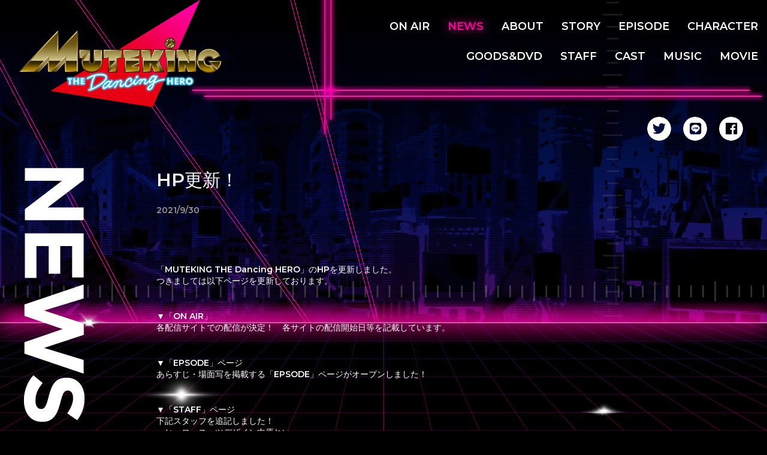

--- FILE ---
content_type: text/html; charset=UTF-8
request_url: https://muteking.jp/news/284/
body_size: 5409
content:
<!DOCTYPE html>
<html lang="ja" style="margin-top:0!important;">
<head>	
	<meta charset="utf-8">
	<title>MUTEKING公式サイト</title>
	<meta name="description" content="「とんでも戦士ムテキング」の放送終了から40年、あのムテキングがとんでもない時代に帰ってくる！">
	<link rel="shortcut icon" href="https://muteking.jp/wp-content/themes/muteking_site_bnr/images/favicon.ico">
	<meta name="viewport" content="width=device-width, initial-scale=1"> 
<!-- 読み込み -->  
	<link href="https://use.fontawesome.com/releases/v5.6.1/css/all.css" rel="stylesheet">
	<link rel="preconnect" href="https://fonts.gstatic.com">
	<link href="https://fonts.googleapis.com/css2?family=Montserrat:wght@600&display=swap" rel="stylesheet">
	<link rel="stylesheet" type="text/css" href="https://muteking.jp/wp-content/themes/muteking_site_bnr/css/slick-theme.css">
	<link rel="stylesheet" type="text/css" href="https://muteking.jp/wp-content/themes/muteking_site_bnr/css/slick.css">
	<link rel="stylesheet" href="https://muteking.jp/wp-content/themes/muteking_site_bnr/style.css">
		
		<!-- All in One SEO 4.0.18 -->
		<meta name="description" content="「MUTEKING THE Dancing HERO」のHPを更新しました。つきましては以下ページを更新してお […]"/>
		<link rel="canonical" href="https://muteking.jp/news/284/"/>

		<!-- Global site tag (gtag.js) - Google Analytics -->
<script async src="https://www.googletagmanager.com/gtag/js?id=UA-41695443-29"></script>
<script>window.dataLayer=window.dataLayer||[];function gtag(){dataLayer.push(arguments);}gtag('js',new Date());gtag('config','UA-41695443-29');</script>
		<meta property="og:site_name" content="TVアニメ「MUTEKING THE Dancing HERO」公式サイト - 「とんでも戦士ムテキング」の放送終了から40年、あのムテキングがとんでもない時代に帰ってくる！"/>
		<meta property="og:type" content="article"/>
		<meta property="og:title" content="HP更新！ - TVアニメ「MUTEKING THE Dancing HERO」公式サイト"/>
		<meta property="og:description" content="「MUTEKING THE Dancing HERO」のHPを更新しました。つきましては以下ページを更新してお […]"/>
		<meta property="og:url" content="https://muteking.jp/news/284/"/>
		<meta property="og:image" content="https://origin.muteking.jp/wp-content/uploads/2021/10/og_image_1012.jpg"/>
		<meta property="og:image:secure_url" content="https://origin.muteking.jp/wp-content/uploads/2021/10/og_image_1012.jpg"/>
		<meta property="article:published_time" content="2021-09-30T08:44:03Z"/>
		<meta property="article:modified_time" content="2021-09-30T08:45:10Z"/>
		<meta property="twitter:card" content="summary_large_image"/>
		<meta property="twitter:site" content="@MUTEKING2021"/>
		<meta property="twitter:domain" content="muteking.jp"/>
		<meta property="twitter:title" content="HP更新！ - TVアニメ「MUTEKING THE Dancing HERO」公式サイト"/>
		<meta property="twitter:description" content="「MUTEKING THE Dancing HERO」のHPを更新しました。つきましては以下ページを更新してお […]"/>
		<meta property="twitter:image" content="http://origin.muteking.jp/wp-content/uploads/2021/10/og_image_1012.jpg"/>
		<script type="application/ld+json" class="aioseo-schema">
			{"@context":"https:\/\/schema.org","@graph":[{"@type":"WebSite","@id":"https:\/\/muteking.jp\/#website","url":"https:\/\/muteking.jp\/","name":"TV\u30a2\u30cb\u30e1\u300cMUTEKING THE Dancing HERO\u300d\u516c\u5f0f\u30b5\u30a4\u30c8","description":"\u300c\u3068\u3093\u3067\u3082\u6226\u58eb\u30e0\u30c6\u30ad\u30f3\u30b0\u300d\u306e\u653e\u9001\u7d42\u4e86\u304b\u308940\u5e74\u3001\u3042\u306e\u30e0\u30c6\u30ad\u30f3\u30b0\u304c\u3068\u3093\u3067\u3082\u306a\u3044\u6642\u4ee3\u306b\u5e30\u3063\u3066\u304f\u308b\uff01","publisher":{"@id":"https:\/\/muteking.jp\/#organization"}},{"@type":"Organization","@id":"https:\/\/muteking.jp\/#organization","name":"TV\u30a2\u30cb\u30e1\u300cMUTEKING THE Dancing HERO\u300d\u516c\u5f0f\u30b5\u30a4\u30c8","url":"https:\/\/muteking.jp\/","logo":{"@type":"ImageObject","@id":"https:\/\/muteking.jp\/#organizationLogo","url":"http:\/\/origin.muteking.jp\/wp-content\/uploads\/2021\/03\/logo.png"},"image":{"@id":"https:\/\/muteking.jp\/#organizationLogo"},"sameAs":["https:\/\/twitter.com\/MUTEKING2021"]},{"@type":"BreadcrumbList","@id":"https:\/\/muteking.jp\/news\/284\/#breadcrumblist","itemListElement":[{"@type":"ListItem","@id":"https:\/\/muteking.jp\/#listItem","position":"1","item":{"@id":"https:\/\/muteking.jp\/#item","name":"\u30db\u30fc\u30e0","description":"\u300c\u3068\u3093\u3067\u3082\u6226\u58eb\u30e0\u30c6\u30ad\u30f3\u30b0\u300d\u306e\u653e\u9001\u7d42\u4e86\u304b\u308940\u5e74\u3001\u3042\u306e\u30e0\u30c6\u30ad\u30f3\u30b0\u304c\u3068\u3093\u3067\u3082\u306a\u3044\u6642\u4ee3\u306b\u5e30\u3063\u3066\u304f\u308b\uff01","url":"https:\/\/muteking.jp\/"},"nextItem":"https:\/\/muteking.jp\/news\/#listItem"},{"@type":"ListItem","@id":"https:\/\/muteking.jp\/news\/#listItem","position":"2","item":{"@id":"https:\/\/muteking.jp\/news\/#item","name":"\u30cb\u30e5\u30fc\u30b9","description":"\u300cMUTEKING THE Dancing HERO\u300d\u306eHP\u3092\u66f4\u65b0\u3057\u307e\u3057\u305f\u3002\u3064\u304d\u307e\u3057\u3066\u306f\u4ee5\u4e0b\u30da\u30fc\u30b8\u3092\u66f4\u65b0\u3057\u3066\u304a [\u2026]","url":"https:\/\/muteking.jp\/news\/"},"previousItem":"https:\/\/muteking.jp\/#listItem"}]},{"@type":"Person","@id":"https:\/\/muteking.jp\/author\/user\/#author","url":"https:\/\/muteking.jp\/author\/user\/","name":"user","image":{"@type":"ImageObject","@id":"https:\/\/muteking.jp\/news\/284\/#authorImage","url":"https:\/\/secure.gravatar.com\/avatar\/b4c9a289323b21a01c3e940f150eb9b8c542587f1abfd8f0e1cc1ffc5e475514?s=96&d=mm&r=x","width":"96","height":"96","caption":"user"}},{"@type":"WebPage","@id":"https:\/\/muteking.jp\/news\/284\/#webpage","url":"https:\/\/muteking.jp\/news\/284\/","name":"HP\u66f4\u65b0\uff01 - TV\u30a2\u30cb\u30e1\u300cMUTEKING THE Dancing HERO\u300d\u516c\u5f0f\u30b5\u30a4\u30c8","description":"\u300cMUTEKING THE Dancing HERO\u300d\u306eHP\u3092\u66f4\u65b0\u3057\u307e\u3057\u305f\u3002\u3064\u304d\u307e\u3057\u3066\u306f\u4ee5\u4e0b\u30da\u30fc\u30b8\u3092\u66f4\u65b0\u3057\u3066\u304a [\u2026]","inLanguage":"ja","isPartOf":{"@id":"https:\/\/muteking.jp\/#website"},"breadcrumb":{"@id":"https:\/\/muteking.jp\/news\/284\/#breadcrumblist"},"author":"https:\/\/muteking.jp\/news\/284\/#author","creator":"https:\/\/muteking.jp\/news\/284\/#author","datePublished":"2021-09-30T08:44:03+09:00","dateModified":"2021-09-30T08:45:10+09:00"},{"@type":"BlogPosting","@id":"https:\/\/muteking.jp\/news\/284\/#blogposting","name":"HP\u66f4\u65b0\uff01 - TV\u30a2\u30cb\u30e1\u300cMUTEKING THE Dancing HERO\u300d\u516c\u5f0f\u30b5\u30a4\u30c8","description":"\u300cMUTEKING THE Dancing HERO\u300d\u306eHP\u3092\u66f4\u65b0\u3057\u307e\u3057\u305f\u3002\u3064\u304d\u307e\u3057\u3066\u306f\u4ee5\u4e0b\u30da\u30fc\u30b8\u3092\u66f4\u65b0\u3057\u3066\u304a [\u2026]","headline":"HP\u66f4\u65b0\uff01","author":{"@id":"https:\/\/muteking.jp\/author\/user\/#author"},"publisher":{"@id":"https:\/\/muteking.jp\/#organization"},"datePublished":"2021-09-30T08:44:03+09:00","dateModified":"2021-09-30T08:45:10+09:00","articleSection":"\u30cb\u30e5\u30fc\u30b9","mainEntityOfPage":{"@id":"https:\/\/muteking.jp\/news\/284\/#webpage"},"isPartOf":{"@id":"https:\/\/muteking.jp\/news\/284\/#webpage"},"image":{"@type":"ImageObject","@id":"https:\/\/muteking.jp\/#articleImage","url":"http:\/\/origin.muteking.jp\/wp-content\/uploads\/2021\/03\/logo.png"}}]}
		</script>
		<!-- All in One SEO -->

<link rel="alternate" title="oEmbed (JSON)" type="application/json+oembed" href="https://muteking.jp/wp-json/oembed/1.0/embed?url=https%3A%2F%2Fmuteking.jp%2Fnews%2F284%2F"/>
<link rel="alternate" title="oEmbed (XML)" type="text/xml+oembed" href="https://muteking.jp/wp-json/oembed/1.0/embed?url=https%3A%2F%2Fmuteking.jp%2Fnews%2F284%2F&#038;format=xml"/>
<style id='wp-img-auto-sizes-contain-inline-css' type='text/css'>img:is([sizes=auto i],[sizes^="auto," i]){contain-intrinsic-size:3000px 1500px}</style>
<style id='wp-emoji-styles-inline-css' type='text/css'>img.wp-smiley,img.emoji{display:inline!important;border:none!important;box-shadow:none!important;height:1em!important;width:1em!important;margin:0 .07em!important;vertical-align:-.1em!important;background:none!important;padding:0!important}</style>
<style id='wp-block-library-inline-css' type='text/css'>:root{--wp-block-synced-color:#7a00df;--wp-block-synced-color--rgb:122 , 0 , 223;--wp-bound-block-color:var(--wp-block-synced-color);--wp-editor-canvas-background:#ddd;--wp-admin-theme-color:#007cba;--wp-admin-theme-color--rgb:0 , 124 , 186;--wp-admin-theme-color-darker-10:#006ba1;--wp-admin-theme-color-darker-10--rgb:0 , 107 , 160.5;--wp-admin-theme-color-darker-20:#005a87;--wp-admin-theme-color-darker-20--rgb:0 , 90 , 135;--wp-admin-border-width-focus:2px}@media (min-resolution:192dpi){:root{--wp-admin-border-width-focus:1.5px}}.wp-element-button{cursor:pointer}:root .has-very-light-gray-background-color{background-color:#eee}:root .has-very-dark-gray-background-color{background-color:#313131}:root .has-very-light-gray-color{color:#eee}:root .has-very-dark-gray-color{color:#313131}:root .has-vivid-green-cyan-to-vivid-cyan-blue-gradient-background{background:linear-gradient(135deg,#00d084,#0693e3)}:root .has-purple-crush-gradient-background{background:linear-gradient(135deg,#34e2e4,#4721fb 50%,#ab1dfe)}:root .has-hazy-dawn-gradient-background{background:linear-gradient(135deg,#faaca8,#dad0ec)}:root .has-subdued-olive-gradient-background{background:linear-gradient(135deg,#fafae1,#67a671)}:root .has-atomic-cream-gradient-background{background:linear-gradient(135deg,#fdd79a,#004a59)}:root .has-nightshade-gradient-background{background:linear-gradient(135deg,#330968,#31cdcf)}:root .has-midnight-gradient-background{background:linear-gradient(135deg,#020381,#2874fc)}:root{--wp--preset--font-size--normal:16px;--wp--preset--font-size--huge:42px}.has-regular-font-size{font-size:1em}.has-larger-font-size{font-size:2.625em}.has-normal-font-size{font-size:var(--wp--preset--font-size--normal)}.has-huge-font-size{font-size:var(--wp--preset--font-size--huge)}.has-text-align-center{text-align:center}.has-text-align-left{text-align:left}.has-text-align-right{text-align:right}.has-fit-text{white-space:nowrap!important}#end-resizable-editor-section{display:none}.aligncenter{clear:both}.items-justified-left{justify-content:flex-start}.items-justified-center{justify-content:center}.items-justified-right{justify-content:flex-end}.items-justified-space-between{justify-content:space-between}.screen-reader-text{border:0;clip-path:inset(50%);height:1px;margin:-1px;overflow:hidden;padding:0;position:absolute;width:1px;word-wrap:normal!important}.screen-reader-text:focus{background-color:#ddd;clip-path:none;color:#444;display:block;font-size:1em;height:auto;left:5px;line-height:normal;padding:15px 23px 14px;text-decoration:none;top:5px;width:auto;z-index:100000}html :where(.has-border-color){border-style:solid}html :where([style*=border-top-color]){border-top-style:solid}html :where([style*=border-right-color]){border-right-style:solid}html :where([style*=border-bottom-color]){border-bottom-style:solid}html :where([style*=border-left-color]){border-left-style:solid}html :where([style*=border-width]){border-style:solid}html :where([style*=border-top-width]){border-top-style:solid}html :where([style*=border-right-width]){border-right-style:solid}html :where([style*=border-bottom-width]){border-bottom-style:solid}html :where([style*=border-left-width]){border-left-style:solid}html :where(img[class*=wp-image-]){height:auto;max-width:100%}:where(figure){margin:0 0 1em}html :where(.is-position-sticky){--wp-admin--admin-bar--position-offset:var(--wp-admin--admin-bar--height,0)}@media screen and (max-width:600px){html :where(.is-position-sticky){--wp-admin--admin-bar--position-offset:0}}</style>
<style id='classic-theme-styles-inline-css' type='text/css'>.wp-block-button__link{color:#fff;background-color:#32373c;border-radius:9999px;box-shadow:none;text-decoration:none;padding:calc(.667em + 2px) calc(1.333em + 2px);font-size:1.125em}.wp-block-file__button{background:#32373c;color:#fff;text-decoration:none}</style>
<script type="text/javascript" src="https://muteking.jp/wp-includes/js/jquery/jquery.min.js?ver=3.7.1" id="jquery-core-js"></script>
<script type="text/javascript" src="https://muteking.jp/wp-includes/js/jquery/jquery-migrate.min.js?ver=3.4.1" id="jquery-migrate-js"></script>
<link rel="https://api.w.org/" href="https://muteking.jp/wp-json/"/><link rel="alternate" title="JSON" type="application/json" href="https://muteking.jp/wp-json/wp/v2/posts/284"/></head>
<body>
	<div id=”preloadedImages”></div>
<div class="wrapper news_page">
	<div class="laser_area laser_1">
			<div class="laser pendulum">
	    	</div>
	    </div>
	    <div class="laser_area laser_2">
	     	<div class="laser pendulum_2">
	    	</div>
	    </div>
	    <div class="laser_area laser_3">
	    	<div class="laser pendulum_3">
	    	</div>
	    </div>
		<div class="header_area">
			<header>
				<div class="navi_flex pc">
					<div class="header_logo">
						<a href="https://muteking.jp/">
							<h1>MUTEKING</h1>
						</a>
					</div>
					<ul class="navi_area">
						<li>
							<a href="https://muteking.jp/onair/" class="onair">
								ON AIR
							</a>
						</li>
						<li>
							<a href="https://muteking.jp/newslist/" class="news">
								NEWS
							</a>
						</li>
						<li>
							<a href="https://muteking.jp/about/" class="about">
								ABOUT
							</a>
						</li>
						<li>
							<a href="https://muteking.jp/story/" class="story">
								STORY
							</a>
						</li>
						<li>
							<a href="https://muteking.jp/episode/" class="episode">
								EPISODE
							</a>
						</li>
						<li>
							<a href="https://muteking.jp/character_muteki/" class="character">
								CHARACTER
							</a>
						</li>
						<li>
							<a href="https://muteking.jp/goods_dvd/" class="goods">
								GOODS&DVD
							</a>
						</li>
						<li>
							<a href="https://muteking.jp/staff/" class="staff">
								STAFF
							</a>
						</li>
						<li>
							<a href="https://muteking.jp/cast/" class="cast">
								CAST
							</a>
						</li>
						<li>
							<a href="https://muteking.jp/music/" class="music">
								MUSIC
							</a>
						</li>
						<li>
							<a href="https://muteking.jp/movie/" class="movie">
								MOVIE
							</a>
						</li>
					</ul>
				</div>
				<div class="sns_share pc">
	              <ul>
	                <li>
	                	<a href="https://twitter.com/share?url=https://muteking.jp/&text=%E3%80%8C%E3%81%A8%E3%82%93%E3%81%A7%E3%82%82%E6%88%A6%E5%A3%AB%E3%83%A0%E3%83%86%E3%82%AD%E3%83%B3%E3%82%B0%E3%80%8D%E3%81%AE%E6%94%BE%E9%80%81%E7%B5%82%E4%BA%86%E3%81%8B%E3%82%8940%E5%B9%B4%E3%80%81%E3%81%82%E3%81%AE%E3%83%A0%E3%83%86%E3%82%AD%E3%83%B3%E3%82%B0%E3%81%8C%E3%81%A8%E3%82%93%E3%81%A7%E3%82%82%E3%81%AA%E3%81%84%E6%99%82%E4%BB%A3%E3%81%AB%E5%B8%B0%E3%81%A3%E3%81%A6%E3%81%8F%E3%82%8B%EF%BC%81%0D%0A%0D%0ATV%E3%82%A2%E3%83%8B%E3%83%A1%E3%80%8CMUTEKING%20THE%20Dancing%20HERO%E3%80%8D%E5%85%AC%E5%BC%8F%E3%82%B5%E3%82%A4%E3%83%88" class="twitter"></a>
	                </li>
	                <li>
	                	<a href="http://line.me/R/msg/text/?%E3%80%8C%E3%81%A8%E3%82%93%E3%81%A7%E3%82%82%E6%88%A6%E5%A3%AB%E3%83%A0%E3%83%86%E3%82%AD%E3%83%B3%E3%82%B0%E3%80%8D%E3%81%AE%E6%94%BE%E9%80%81%E7%B5%82%E4%BA%86%E3%81%8B%E3%82%8940%E5%B9%B4%E3%80%81%E3%81%82%E3%81%AE%E3%83%A0%E3%83%86%E3%82%AD%E3%83%B3%E3%82%B0%E3%81%8C%E3%81%A8%E3%82%93%E3%81%A7%E3%82%82%E3%81%AA%E3%81%84%E6%99%82%E4%BB%A3%E3%81%AB%E5%B8%B0%E3%81%A3%E3%81%A6%E3%81%8F%E3%82%8B%EF%BC%81%0D%0ATV%E3%82%A2%E3%83%8B%E3%83%A1%E3%80%8CMUTEKING%20THE%20Dancing%20HERO%E3%80%8D%E5%85%AC%E5%BC%8F%E3%82%B5%E3%82%A4%E3%83%88%EF%BC%9Ahttps%3A%2F%2Fmuteking.jp%2F" class="line"></a>
	                </li>
	                <li>
	                	<a href="https://www.facebook.com/sharer/sharer.php?u=https://muteking.jp/" target="_blank" class="facebook"></a>
	                </li>
	              </ul>
	            </div>
	            <div class="header_area_sp">
	            	<div class="header_logo">
						<a href="https://muteking.jp/">
							<h1>MUTEKING</h1>
						</a>
					</div>
		            <div class="navi_drawer">
			            <input type="checkbox" id="navTgl">
						<label for="navTgl" class="open"><span></span></label>
						<label for="navTgl" class="close"></label>
						<nav class="menu">
							<ul>
								<li><a href="https://muteking.jp/">TOP</a></li>
								<li><a href="https://muteking.jp/onair/">ON AIR</a></li>
								<li><a href="https://muteking.jp/newslist/">NEWS</a></li>
								<li><a href="https://muteking.jp/about/">ABOUT</a></li>
								<li><a href="https://muteking.jp/episode/">EPISODE</a></li>
								<li><a href="https://muteking.jp/story/">STORY</a></li>
								<li><a href="https://muteking.jp/character_muteki/">CHARACTER</a></li>
								<li><a href="https://muteking.jp/goods_dvd/">GOODS&DVD</a></li>
								<li><a href="https://muteking.jp/staff/">STAFF</a></li>
								<li><a href="https://muteking.jp/cast/">CAST</a></li>
								<li><a href="https://muteking.jp/music/">MUSIC</a></li>
								<li><a href="https://muteking.jp/movie/">MOVIE</a></li>
							</ul>
							<div class="sns_share sp">
				              <ul class="sp">
				                <li class="sp"><a href="https://twitter.com/share?url=https://muteking.jp/&text=%E3%80%8C%E3%81%A8%E3%82%93%E3%81%A7%E3%82%82%E6%88%A6%E5%A3%AB%E3%83%A0%E3%83%86%E3%82%AD%E3%83%B3%E3%82%B0%E3%80%8D%E3%81%AE%E6%94%BE%E9%80%81%E7%B5%82%E4%BA%86%E3%81%8B%E3%82%8940%E5%B9%B4%E3%80%81%E3%81%82%E3%81%AE%E3%83%A0%E3%83%86%E3%82%AD%E3%83%B3%E3%82%B0%E3%81%8C%E3%81%A8%E3%82%93%E3%81%A7%E3%82%82%E3%81%AA%E3%81%84%E6%99%82%E4%BB%A3%E3%81%AB%E5%B8%B0%E3%81%A3%E3%81%A6%E3%81%8F%E3%82%8B%EF%BC%81%0D%0A%0D%0ATV%E3%82%A2%E3%83%8B%E3%83%A1%E3%80%8CMUTEKING%20THE%20Dancing%20HERO%E3%80%8D%E5%85%AC%E5%BC%8F%E3%82%B5%E3%82%A4%E3%83%88" class="twitter sp"></a></li>
				                <li class="sp"><a href="http://line.me/R/msg/text/?%E3%80%8C%E3%81%A8%E3%82%93%E3%81%A7%E3%82%82%E6%88%A6%E5%A3%AB%E3%83%A0%E3%83%86%E3%82%AD%E3%83%B3%E3%82%B0%E3%80%8D%E3%81%AE%E6%94%BE%E9%80%81%E7%B5%82%E4%BA%86%E3%81%8B%E3%82%8940%E5%B9%B4%E3%80%81%E3%81%82%E3%81%AE%E3%83%A0%E3%83%86%E3%82%AD%E3%83%B3%E3%82%B0%E3%81%8C%E3%81%A8%E3%82%93%E3%81%A7%E3%82%82%E3%81%AA%E3%81%84%E6%99%82%E4%BB%A3%E3%81%AB%E5%B8%B0%E3%81%A3%E3%81%A6%E3%81%8F%E3%82%8B%EF%BC%81%0D%0ATV%E3%82%A2%E3%83%8B%E3%83%A1%E3%80%8CMUTEKING%20THE%20Dancing%20HERO%E3%80%8D%E5%85%AC%E5%BC%8F%E3%82%B5%E3%82%A4%E3%83%88%EF%BC%9Ahttps%3A%2F%2Fmuteking.jp%2F" class="line sp"></a></li>
				                <li class="sp"><a href="https://www.facebook.com/sharer/sharer.php?u=https://muteking.jp/" target="_blank" class="facebook sp"></a></li>
				              </ul>
		            		</div>
		            		<div class="sp_bnr">
		            			<a href="https://www.youtube.com/channel/UCO1v04r_ObYNV2oGQlkNqug">
									<img src="https://muteking.jp/wp-content/themes/muteking_site_bnr/images/mutekingbanner_re.jpeg">
								</a>
		            		</div>
		            		<div class="sp_bnr">
		            			<a href="https://tatsunoko.co.jp/">
		            				<img src="https://muteking.jp/wp-content/themes/muteking_site_bnr/images/tatsunokopro_bnr.png">
		            			</a>
		            		</div>
		            		<div class="sp_bnr">
		            			<a href="https://tezuka.co.jp/">
									<img src="https://muteking.jp/wp-content/themes/muteking_site_bnr/images/tezuka_productions_bnr.png">
								</a>
		            		</div>
						</nav>
					</div>
				</div>
			</header>
		</div><!-- NEWS detail page -->
<div id="template">
	<div class="detail_area">
		<div class="inner">
			<div class="ttl_flex">
				<div class="ttl news">
					<h2>NEWS</h2>
				</div>
				<div class="conttent_inner news-detail-template">						
										<article class="article-content post-284 post type-post status-publish format-standard hentry category-news">
					    <div class="article-info">
					    	<div class="news_ttl">
						    	HP更新！						    </div>
						    <div class="news_date">
						    	2021/9/30						    </div>
						    <div class="news_text">
						    	
<p>「MUTEKING THE Dancing HERO」のHPを更新しました。<br>つきましては以下ページを更新しております。</p>



<p></p>



<p>▼「ON AIR」<br>各配信サイトでの配信が決定！　各サイトの配信開始日等を記載しています。</p>



<p>▼「EPSODE」ページ<br>あらすじ・場面写を掲載する「EPSODE」ページがオープンしました！</p>



<p>▼「STAFF」ページ<br>下記スタッフを追記しました！<br>・ヒーロースーツデザイン中原れい<br>・プロップデザイン　川石テツヤ<br>・美術監督　河野次郎<br>・色彩設計　古谷恵<br>・撮影監督　江上 怜（DIGITAL@SHAFT）<br>・編集　山岸保奈美（REAL-T）</p>
						    </div>
					    </div>
					    <div class="back_btn">
							<a href="https://muteking.jp/newslist/">
								BACK
							</a>
						</div>
					</article>
									</div>
			</div>
		</div>
	</div>
</div><!-- template end -->
</div><!-- wrapper end-->
<!-- footer -->
<div class="footer">
	<div class="fotter_bnr">
		<a href="https://tatsunoko.co.jp/">
			<img src="https://muteking.jp/wp-content/themes/muteking_site_bnr/images/tatsunokopro_bnr.png">
		</a>
	</div>
	<div class="fotter_bnr">
		<a href="https://tezuka.co.jp/">
			<img src="https://muteking.jp/wp-content/themes/muteking_site_bnr/images/tezuka_productions_bnr.png">
		</a>
	</div>
	<p class="copy_right">
		（C）タツノコプロ・MUTEKING製作委員会
	</p>
</div>
<script>
// 最初に、ビューポートの高さを取得し、0.01を掛けて1%の値を算出して、vh単位の値を取得
let vh = window.innerHeight * 0.01;
// カスタム変数--vhの値をドキュメントのルートに設定
document.documentElement.style.setProperty('--vh', `${vh}px`);
// resizeイベントの取得
window.addEventListener('resize', () => {
  // あとは上記と同じスクリプトを実行
  let vh = window.innerHeight * 0.01;
  document.documentElement.style.setProperty('--vh', `${vh}px`);
});
</script>
<script type="text/javascript">window.onload=function(){const spinner=document.getElementById('loading');spinner.classList.add('loaded');}</script>
<script type="text/javascript">window.onpageshow=function(event){if(event.persisted){window.location.reload();}};</script>
</body>
</html>

--- FILE ---
content_type: text/css
request_url: https://muteking.jp/wp-content/themes/muteking_site_bnr/style.css
body_size: 11645
content:
@charset "UTF-8";
/*
Theme Name : MUTEKING_1
Description : MUTEKINGテンプレート
Version : 0.2
*/
html, body, div, span, object, iframe,
h1, h2, h3, h4, h5, h6, p, blockquote, pre,
abbr, address, cite, code,
del, dfn, em, img, ins, kbd, q, samp,
small, strong, sub, sup, var,
b, i,
dl, dt, dd, ol, ul, li,
fieldset, form, label, legend,
table, caption, tbody, tfoot, thead, tr, th, td, s
article, aside, canvas, details, figcaption, figure,
footer, header, hgroup, menu, nav, section, summary,
time, mark, audio, video {
  margin: 0;
  padding: 0;
  border: 0;
  outline: 0;
  font-size: 100%;
  vertical-align: baseline;
  background: transparent;
}

html {
  font-family: sans-serif;
  -ms-text-size-adjust: 100%;
  -webkit-text-size-adjust: 100%;
  -webkit-tap-highlight-color: transparent;
}

body {
  font-family: sans-serif;
  margin: 0;
  padding: 0;
  line-height: 1.42857;
  font-size: 14px;
  color: #191919;
  -webkit-touch-callout: none;
  background: #fff;
}

* {
  -webkit-box-sizing: border-box;
  -moz-box-sizing: border-box;
  box-sizing: border-box;
}

*:before,
*:after {
  -webkit-box-sizing: border-box;
  -moz-box-sizing: border-box;
  box-sizing: border-box;
}

svg:not(:root) {
  overflow: hidden;
}

article, aside, details, figcaption, figure,
footer, header, hgroup, menu, nav, section {
  display: block;
}

blockquote, q {
  quotes: none;
}

blockquote:before, blockquote:after,
q:before, q:after {
  content: '';
  content: none;
}

a {
  margin: 0;
  padding: 0;
  vertical-align: baseline;
  background: transparent;
  color: #f38ec7;
  text-decoration: none;
}

img,
object,
embed {
  vertical-align: top;
}

img {
  width: 100%;
  border: 0;
}

hr, legend {
  display: none;
}

h1, h2, h3, h4, h5, h6 {
  font-size: 100%;
}

abbr, acronym, fieldset {
  border: 0;
}

ul, ol {
  margin: 0 !important;
  padding: 0 !important;
}

li {
  list-style-type: none;
}

ins {
  background-color: #ff9;
  color: #000;
  text-decoration: none;
}

mark {
  background-color: #ff9;
  color: #000;
  font-style: italic;
  font-weight: bold;
}

del {
  text-decoration: line-through;
}

abbr[title], dfn[title] {
  border-bottom: 1px dotted;
  cursor: help;
}

table {
  border-collapse: collapse;
  border-spacing: 0;
}

hr {
  margin-top: 20px;
  margin-bottom: 20px;
  border: 0;
  border-top: 1px solid #c0c0c0;
}

input, select {
  vertical-align: middle;
}

select {
  position: relative;
  box-sizing: content-box;
}

img:not(input) {
  user-select: none;
  -moz-user-select: none;
  -webkit-user-select: none;
  -ms-user-select: none;
}

button,
input,
optgroup,
select,
textarea {
  color: inherit;
  font: inherit;
  margin: 0;
}

button,
select {
  text-transform: none;
}

br.sp {
  display: none;
}
@media (max-width: 37.5em) {
  br.sp {
    display: inline-block;
  }
}

@media (max-width: 37.5em) {
  br.pc {
    display: none;
  }
}

.pagetop a {
  font-size: 50px !important;
}

#preloadedImages {
  width: 0px;
  height: 0px;
  display: inline;
  background-image: url(images/bg.png);
  /* 読ませたいイメージ1 */
  background-image: url(images/bg_bottom.png);
  /* 読ませたいイメージ2 */
}

#header {
  display: none;
}

html {
  margin-top: 0;
}

body {
  font-family: "Montserrat", "游ゴシック", YuGothic, sans-serif;
  width: 100%;
  height: 100%;
  position: relative;
  background: #000;
}
@media (max-width: 37.5em) {
  body {
    display: -webkit-box;
    display: -moz-box;
    display: -ms-flexbox;
    display: -webkit-flex;
    display: flex;
    -webkit-flex-flow: column;
    -moz-flex-flow: column;
    -ms-flex-flow: column;
    flex-flow: column;
    min-height: 100vh;
    min-height: calc(var(--vh, 1vh) * 100);
    position: relative;
    padding-bottom: 65px;
    box-sizing: border-box;
  }
}
body .muteki_bg {
  content: '';
  position: absolute;
  top: 0;
  right: 0;
  background: url(images/muteki_bg.png) right 0 no-repeat;
  width: 100%;
  height: 100%;
  z-index: -20;
  background-size: auto 100%;
}
@media (max-width: 37.5em) {
  body .muteki_bg {
    display: none;
  }
}
@media (max-width: 64em) {
  body .muteki_bg {
    display: none;
  }
}
body .dj_bg {
  content: '';
  position: absolute;
  top: 0;
  right: 0;
  background: url(images/dj_bg.png) right 0 no-repeat;
  width: 100%;
  height: 100%;
  z-index: -20;
  background-size: auto 100%;
}
@media (max-width: 37.5em) {
  body .dj_bg {
    display: none;
  }
}
@media (max-width: 64em) {
  body .dj_bg {
    display: none;
  }
}
body .ceo_bg {
  content: '';
  position: absolute;
  top: 0;
  right: 0;
  background: url(images/ceo_bg.png) right 0 no-repeat;
  width: 100%;
  height: 100%;
  z-index: -20;
  background-size: auto 100%;
}
@media (max-width: 37.5em) {
  body .ceo_bg {
    display: none;
  }
}
@media (max-width: 64em) {
  body .ceo_bg {
    display: none;
  }
}
body .aida_bg {
  content: '';
  position: absolute;
  top: 0;
  right: 0;
  background: url(images/aida_bg.png) right 0 no-repeat;
  width: 100%;
  height: 100%;
  z-index: -20;
  background-size: auto 100%;
}
@media (max-width: 37.5em) {
  body .aida_bg {
    display: none;
  }
}
@media (max-width: 64em) {
  body .aida_bg {
    display: none;
  }
}
body .aurora_bg {
  content: '';
  position: absolute;
  top: 0;
  right: 0;
  background: url(images/aurora_bg.png) right 0 no-repeat;
  width: 100%;
  height: 100%;
  z-index: -20;
  background-size: auto 100%;
}
@media (max-width: 37.5em) {
  body .aurora_bg {
    display: none;
  }
}
@media (max-width: 64em) {
  body .aurora_bg {
    display: none;
  }
}
body .ann_bg {
  content: '';
  position: absolute;
  top: 0;
  right: 0;
  background: url(images/ann_bg.png) right 0 no-repeat;
  width: 100%;
  height: 100%;
  z-index: -20;
  background-size: auto 100%;
}
@media (max-width: 37.5em) {
  body .ann_bg {
    display: none;
  }
}
@media (max-width: 64em) {
  body .ann_bg {
    display: none;
  }
}
body .naomi_bg {
  content: '';
  position: absolute;
  top: 0;
  right: 0;
  background: url(images/naomi_bg.png) right 0 no-repeat;
  width: 100%;
  height: 100%;
  z-index: -20;
  background-size: auto 100%;
}
@media (max-width: 37.5em) {
  body .naomi_bg {
    display: none;
  }
}
@media (max-width: 64em) {
  body .naomi_bg {
    display: none;
  }
}
body .sarah_bg {
  content: '';
  position: absolute;
  top: 0;
  right: 0;
  background: url(images/sarah_bg.png) right 0 no-repeat;
  width: 100%;
  height: 100%;
  z-index: -20;
  background-size: auto 100%;
}
@media (max-width: 37.5em) {
  body .sarah_bg {
    display: none;
  }
}
@media (max-width: 64em) {
  body .sarah_bg {
    display: none;
  }
}
body .vivi_bg {
  content: '';
  position: absolute;
  top: 0;
  right: 0;
  background: url(images/vivi_bg.png) right 0 no-repeat;
  width: 100%;
  height: 100%;
  z-index: -20;
  background-size: auto 100%;
}
@media (max-width: 37.5em) {
  body .vivi_bg {
    display: none;
  }
}
@media (max-width: 64em) {
  body .vivi_bg {
    display: none;
  }
}
body .haru_bg {
  content: '';
  position: absolute;
  top: 0;
  right: 0;
  background: url(images/haru_bg.png) right 0 no-repeat;
  width: 100%;
  height: 100%;
  z-index: -20;
  background-size: auto 100%;
}
@media (max-width: 37.5em) {
  body .haru_bg {
    display: none;
  }
}
@media (max-width: 64em) {
  body .haru_bg {
    display: none;
  }
}
body .summer_bg {
  content: '';
  position: absolute;
  top: 0;
  right: 0;
  background: url(images/summer_bg.png) right 0 no-repeat;
  width: 100%;
  height: 100%;
  z-index: -20;
  background-size: auto 100%;
}
@media (max-width: 37.5em) {
  body .summer_bg {
    display: none;
  }
}
@media (max-width: 64em) {
  body .summer_bg {
    display: none;
  }
}
body .aki_bg {
  content: '';
  position: absolute;
  top: 0;
  right: 0;
  background: url(images/aki_bg.png) right 0 no-repeat;
  width: 100%;
  height: 100%;
  z-index: -20;
  background-size: auto 100%;
}
@media (max-width: 37.5em) {
  body .aki_bg {
    display: none;
  }
}
@media (max-width: 64em) {
  body .aki_bg {
    display: none;
  }
}
body .winter_bg {
  content: '';
  position: absolute;
  top: 0;
  right: 0;
  background: url(images/winter_bg.png) right 0 no-repeat;
  width: 100%;
  height: 100%;
  z-index: -20;
  background-size: auto 100%;
}
@media (max-width: 37.5em) {
  body .winter_bg {
    display: none;
  }
}
@media (max-width: 64em) {
  body .winter_bg {
    display: none;
  }
}
body .suteking_bg {
  content: '';
  position: absolute;
  top: 0;
  right: 0;
  background: url(images/suteking_bg.png) right 0 no-repeat;
  width: 100%;
  height: 100%;
  z-index: -20;
  background-size: auto 100%;
}
@media (max-width: 37.5em) {
  body .suteking_bg {
    display: none;
  }
}
@media (max-width: 64em) {
  body .suteking_bg {
    display: none;
  }
}
body .owen_bg {
  content: '';
  position: absolute;
  top: 0;
  right: 0;
  background: url(images/owen_bg.png) right 0 no-repeat;
  width: 100%;
  height: 100%;
  z-index: -20;
  background-size: auto 100%;
}
@media (max-width: 37.5em) {
  body .owen_bg {
    display: none;
  }
}
@media (max-width: 64em) {
  body .owen_bg {
    display: none;
  }
}
body .matt_bg {
  content: '';
  position: absolute;
  top: 0;
  right: 0;
  background: url(images/matt_bg.png) right 0 no-repeat;
  width: 100%;
  height: 100%;
  z-index: -20;
  background-size: auto 100%;
}
@media (max-width: 37.5em) {
  body .matt_bg {
    display: none;
  }
}
@media (max-width: 64em) {
  body .matt_bg {
    display: none;
  }
}
body .tommy_bg {
  content: '';
  position: absolute;
  top: 0;
  right: 0;
  background: url(images/tommy_bg.png) right 0 no-repeat;
  width: 100%;
  height: 100%;
  z-index: -20;
  background-size: auto 100%;
}
@media (max-width: 37.5em) {
  body .tommy_bg {
    display: none;
  }
}
@media (max-width: 64em) {
  body .tommy_bg {
    display: none;
  }
}
body .george_bg {
  content: '';
  position: absolute;
  top: 0;
  right: 0;
  background: url(images/george_bg.png) right 0 no-repeat;
  width: 100%;
  height: 100%;
  z-index: -20;
  background-size: auto 100%;
}
@media (max-width: 37.5em) {
  body .george_bg {
    display: none;
  }
}
@media (max-width: 64em) {
  body .george_bg {
    display: none;
  }
}
body .wrapper {
  position: relative;
}
@media (max-width: 37.5em) {
  body .wrapper {
    height: 100%;
  }
}
body .wrapper:before {
  content: '';
  background: url(images/bg.png) center 0 no-repeat;
  background-size: cover;
  position: fixed;
  top: 0;
  left: 0;
  z-index: -100;
  margin: 0 auto;
  width: 100%;
  height: 100vh;
  padding: 0;
}
@media (max-width: 64em) {
  body .wrapper:before {
    height: 100%;
  }
}
@media (max-width: 37.5em) {
  body .wrapper:before {
    height: 100%;
  }
}
body .wrapper:after {
  content: '';
  background: url(images/bg_bottom.png) center 0 no-repeat;
  background-size: cover;
  position: fixed;
  top: 0;
  left: 0;
  z-index: -80;
  margin: 0 auto;
  width: 100%;
  height: 100vh;
  padding: 0;
}
@media (max-width: 37.5em) {
  body .wrapper:after {
    height: 100%;
  }
}
body .wrapper .laser_area {
  position: absolute;
  z-index: -10;
  display: inline-block;
}
body .wrapper .laser_area.laser_1 {
  position: fixed;
  bottom: 0px;
  left: calc(100% - 75%);
  z-index: -80;
}
body .wrapper .laser_area.laser_2 {
  position: fixed;
  bottom: 0;
  left: calc(100% - 50%);
  z-index: -80;
}
body .wrapper .laser_area.laser_3 {
  position: fixed;
  bottom: 0;
  right: 600px;
  z-index: -80;
}
body .wrapper .laser_area .laser {
  width: 7px;
  height: 3000px;
  border-right: 1px solid #fc009f;
  border-left: 1px solid #fc009f;
}
@media (max-width: 37.5em) {
  body .wrapper .laser_area .laser {
    height: 2000px;
  }
}
body .wrapper .laser_area .pendulum {
  transform-origin: bottom;
  -webkit-transform-origin: bottom;
  -moz-transform-origin: bottom;
  animation: pendulum ease-in-out 3s infinite alternate;
  -webkit-animation: pendulum ease-in-out 3s infinite alternate;
  -moz-animation: pendulum ease-in-out 3s infinite alternate;
}
@keyframes pendulum {
  0% {
    transform: rotate(70deg);
  }
  100% {
    transform: rotate(-30deg);
  }
}
@-webkit-keyframes pendulum {
  0% {
    -webkit-transform: rotate(70deg);
  }
  100% {
    -webkit-transform: rotate(-30deg);
  }
}
@-moz-keyframes pendulum {
  0% {
    -moz-transform: rotate(70deg);
  }
  100% {
    -moz-transform: rotate(-30deg);
  }
}
body .wrapper .laser_area .pendulum_2 {
  transform-origin: bottom;
  -webkit-transform-origin: bottom;
  -moz-transform-origin: bottom;
  animation: pendulum_2 ease-in-out 2.5s infinite alternate;
  -webkit-animation: pendulum_2 ease-in-out 2.5s infinite alternate;
  -moz-animation: pendulum_2 ease-in-out 2.5s infinite alternate;
}
@keyframes pendulum_2 {
  0% {
    transform: rotate(50deg);
  }
  100% {
    transform: rotate(-60deg);
  }
}
@-webkit-keyframes pendulum_2 {
  0% {
    -webkit-transform: rotate(50deg);
  }
  100% {
    -webkit-transform: rotate(-60deg);
  }
}
@-moz-keyframes pendulum_2 {
  0% {
    -moz-transform: rotate(50deg);
  }
  100% {
    -moz-transform: rotate(-60deg);
  }
}
body .wrapper .laser_area .pendulum_3 {
  transform-origin: bottom;
  -webkit-transform-origin: bottom;
  -moz-transform-origin: bottom;
  animation: pendulum_3 ease-in-out 4s infinite alternate;
  -webkit-animation: pendulum_3 ease-in-out 4s infinite alternate;
  -moz-animation: pendulum_3 ease-in-out 4s infinite alternate;
}
@keyframes pendulum_3 {
  0% {
    transform: rotate(70deg);
  }
  100% {
    transform: rotate(-20deg);
  }
}
@-webkit-keyframes pendulum_3 {
  0% {
    -webkit-transform: rotate(70deg);
  }
  100% {
    -webkit-transform: rotate(-20deg);
  }
}
@-moz-keyframes pendulum_3 {
  0% {
    -moz-transform: rotate(70deg);
  }
  100% {
    -moz-transform: rotate(-20deg);
  }
}
#loading {
  display: flex;
  justify-content: center;
  align-items: center;
  width: 100vw;
  height: 100vh;
  background-color: #000;
  transition: all 2s;
  position: fixed;
  top: 0;
  left: 0;
  z-index: 9999;
}
@media (max-width: 37.5em) {
  #loading {
    width: 100%;
    height: 100%;
  }
}
#loading.loaded {
  opacity: 0;
  visibility: hidden;
}
#loading .loader {
  width: 340px;
  height: 179px;
  background: url(images/logo.png) center center no-repeat;
  background-size: contain;
  text-indent: -9999em;
  position: relative;
  animation-name: loading;
  animation-duration: 1s;
  animation-fill-mode: forwards;
}
@media (max-width: 37.5em) {
  #loading .loader {
    width: 50%;
    height: 50%;
  }
}
@keyframes loading {
  0% {
    transform: scale(1);
    opacity: 1;
  }
  100% {
    transform: scale(0.7, 0.7);
    opacity: 0;
  }
}
a:hover {
  opacity: 0.5;
  transition: 0.5s;
}

.top_menu_flex {
  width: 100%;
  display: -webkit-box;
  display: -moz-box;
  display: -ms-flexbox;
  display: -webkit-flex;
  display: flex;
  -webkit-justify-content: space-between;
  -moz-justify-content: space-between;
  -ms-justify-content: space-between;
  justify-content: space-between;
  -ms-flex-pack: space-between;
}
@media (max-width: 37.5em) {
  .top_menu_flex {
    display: block;
  }
}
@media (max-width: 64em) {
  .top_menu_flex {
    display: block;
  }
}
.top_menu_flex .header_area {
  width: 400px;
}
.top_menu_flex .header_area header {
  width: 400px;
  height: 100%;
}
@media (max-width: 37.5em) {
  .top_menu_flex .header_area header {
    height: auto;
  }
}
@media (max-width: 64em) {
  .top_menu_flex .header_area header {
    height: auto;
  }
}
.top_menu_flex .header_area header .navi_flex {
  display: block;
}
.top_menu_flex .header_area header .navi_flex:before {
  content: '';
  position: absolute;
  top: 190px;
  right: 0;
  background: url(images/top_menu_border.png);
  z-index: -10;
  width: 429px;
  height: 248px;
}
@media (max-width: 37.5em) {
  .top_menu_flex .header_area header .navi_flex.pc {
    display: none;
  }
}
@media (max-width: 64em) {
  .top_menu_flex .header_area header .navi_flex.pc {
    display: none;
  }
}
.top_menu_flex .header_area header .navi_flex ul.navi_area {
  display: block;
  margin: 135px 0 0 !important;
  padding: 0 !important;
}
.top_menu_flex .header_area header .navi_flex ul.navi_area li {
  margin: 15px 30px;
}
.top_menu_flex .header_area header .navi_flex ul.navi_area li a {
  color: #fff;
  font-size: 18px;
  font-weight: bold;
  line-height: 18px;
}
.top_menu_flex .header_area header .navi_flex ul.navi_area li a:hover {
  color: #fc009f;
  text-shadow: 0 0 15px #fc009f;
  transition: 0.5s;
  opacity: 1;
}
.top_menu_flex .header_area header .sns_share {
  margin: 40px 0 40px 30px;
}
@media (max-width: 37.5em) {
  .top_menu_flex .header_area header .sns_share.pc {
    display: none;
  }
}
@media (max-width: 64em) {
  .top_menu_flex .header_area header .sns_share.pc {
    display: none;
  }
}
.top_menu_flex .header_area header .sns_share ul {
  -webkit-justify-content: flex-start;
  -moz-justify-content: flex-start;
  -ms-justify-content: flex-start;
  justify-content: flex-start;
  -ms-flex-pack: flex-start;
}
.top_menu_flex .header_area header .sns_share ul li {
  margin: 0 10px 0 0;
}
.top_menu_flex .header_area header .twitter_area {
  margin: 0 30px;
}
@media (max-width: 37.5em) {
  .top_menu_flex .header_area header .twitter_area {
    display: none;
  }
}
@media (max-width: 64em) {
  .top_menu_flex .header_area header .twitter_area {
    display: none;
  }
}
.top_menu_flex .header_area .navi_drawer {
  display: none;
}
@media (max-width: 37.5em) {
  .top_menu_flex .header_area .navi_drawer {
    display: block;
    position: relative;
    /* ++++ トグルボタン ++++ */
    /* ++++ ドロワーメニュー ++++ */
  }
  .top_menu_flex .header_area .navi_drawer:before {
    content: '';
    position: fixed;
    top: 20px;
    right: 20px;
    background: #000;
    width: 45px;
    height: 45px;
    z-index: 1;
  }
  .top_menu_flex .header_area .navi_drawer ul {
    list-style: none;
  }
  .top_menu_flex .header_area .navi_drawer #navTgl {
    display: none;
  }
  .top_menu_flex .header_area .navi_drawer label {
    cursor: pointer;
    position: fixed;
    top: 0;
    right: 0;
  }
  .top_menu_flex .header_area .navi_drawer .open {
    z-index: 2;
    width: 85px;
    height: 85px;
    transition: background 0.5s, transform 0.5s cubic-bezier(0.76, 0.52, 0.29, 1.25);
  }
  .top_menu_flex .header_area .navi_drawer .open::before,
  .top_menu_flex .header_area .navi_drawer .open::after {
    content: "";
  }
  .top_menu_flex .header_area .navi_drawer .open span,
  .top_menu_flex .header_area .navi_drawer .open::before,
  .top_menu_flex .header_area .navi_drawer .open::after {
    content: "";
    position: absolute;
    top: calc(50% - 1px);
    left: 25px;
    width: 35px;
    border-bottom: 2px solid #fc009f;
    transition: transform 0.5s cubic-bezier(0.76, 0.52, 0.29, 1.25);
  }
  .top_menu_flex .header_area .navi_drawer .open::before {
    transform: translateY(-10px);
  }
  .top_menu_flex .header_area .navi_drawer .open::after {
    transform: translateY(10px);
  }
  .top_menu_flex .header_area .navi_drawer .close {
    z-index: 1;
    width: 100%;
    height: 100%;
    pointer-events: none;
    transition: background .5s;
  }
  .top_menu_flex .header_area .navi_drawer #navTgl:checked + .open span {
    transform: scaleX(0);
  }
  .top_menu_flex .header_area .navi_drawer #navTgl:checked + .open::before {
    transform: rotate(45deg);
  }
  .top_menu_flex .header_area .navi_drawer #navTgl:checked + .open::after {
    transform: rotate(-45deg);
  }
  .top_menu_flex .header_area .navi_drawer #navTgl:checked ~ .close {
    background: rgba(0, 0, 0, 0.7);
  }
  .top_menu_flex .header_area .navi_drawer .menu {
    z-index: 1;
    position: fixed;
    overflow: auto;
    top: 0;
    left: 0;
    width: 100%;
    height: 100%;
    padding: 85px 0 0;
    margin: 0;
    box-sizing: border-box;
    transform: translateY(-100%);
    transition: transform 0.5s cubic-bezier(0.33, 1.01, 0.33, 0.97);
  }
  .top_menu_flex .header_area .navi_drawer .menu h2,
  .top_menu_flex .header_area .navi_drawer .menu a {
    color: white;
  }
  .top_menu_flex .header_area .navi_drawer .menu h2 {
    text-align: center;
  }
  .top_menu_flex .header_area .navi_drawer .menu ul {
    padding: 0;
    text-align: center;
    width: 100%;
    margin: 0 auto;
    display: -webkit-box;
    display: -moz-box;
    display: -ms-flexbox;
    display: -webkit-flex;
    display: flex;
    -webkit-flex-wrap: wrap;
    -moz-flex-wrap: wrap;
    -ms-flex-wrap: wrap;
    flex-wrap: wrap;
    -webkit-justify-content: space-between;
    -moz-justify-content: space-between;
    -ms-justify-content: space-between;
    justify-content: space-between;
    -ms-flex-pack: space-between;
    -webkit-align-items: center;
    -moz-align-items: center;
    -ms-align-items: center;
    align-items: center;
  }
  .top_menu_flex .header_area .navi_drawer .menu li {
    width: 50%;
    font-size: 18px;
    line-height: 1.4;
  }
  .top_menu_flex .header_area .navi_drawer .menu li:nth-child(odd) {
    display: -webkit-box;
    display: -moz-box;
    display: -ms-flexbox;
    display: -webkit-flex;
    display: flex;
    -webkit-justify-content: flex-end;
    -moz-justify-content: flex-end;
    -ms-justify-content: flex-end;
    justify-content: flex-end;
    -ms-flex-pack: flex-end;
    -webkit-align-items: center;
    -moz-align-items: center;
    -ms-align-items: center;
    align-items: center;
  }
  .top_menu_flex .header_area .navi_drawer .menu li:nth-child(even) {
    display: -webkit-box;
    display: -moz-box;
    display: -ms-flexbox;
    display: -webkit-flex;
    display: flex;
    -webkit-justify-content: flex-start;
    -moz-justify-content: flex-start;
    -ms-justify-content: flex-start;
    justify-content: flex-start;
    -ms-flex-pack: flex-start;
    -webkit-align-items: center;
    -moz-align-items: center;
    -ms-align-items: center;
    align-items: center;
  }
  .top_menu_flex .header_area .navi_drawer .menu a {
    font-weight: bold;
    display: block;
    padding: 1.4em 1em;
    text-decoration: inherit;
    transition: background .5s;
  }
  .top_menu_flex .header_area .navi_drawer #navTgl:checked ~ .menu {
    transform: none;
  }
}
@media (max-width: 64em) {
  .top_menu_flex .header_area .navi_drawer {
    display: block;
    position: relative;
    /* ++++ トグルボタン ++++ */
    /* ++++ ドロワーメニュー ++++ */
  }
  .top_menu_flex .header_area .navi_drawer:before {
    content: '';
    position: fixed;
    top: 20px;
    right: 20px;
    background: #000;
    width: 45px;
    height: 45px;
    z-index: 1;
  }
  .top_menu_flex .header_area .navi_drawer ul {
    list-style: none;
  }
  .top_menu_flex .header_area .navi_drawer #navTgl {
    display: none;
  }
  .top_menu_flex .header_area .navi_drawer label {
    cursor: pointer;
    position: fixed;
    top: 0;
    right: 0;
  }
  .top_menu_flex .header_area .navi_drawer .open {
    z-index: 2;
    width: 85px;
    height: 85px;
    transition: background 0.5s, transform 0.5s cubic-bezier(0.76, 0.52, 0.29, 1.25);
  }
  .top_menu_flex .header_area .navi_drawer .open::before,
  .top_menu_flex .header_area .navi_drawer .open::after {
    content: "";
  }
  .top_menu_flex .header_area .navi_drawer .open span,
  .top_menu_flex .header_area .navi_drawer .open::before,
  .top_menu_flex .header_area .navi_drawer .open::after {
    content: "";
    position: absolute;
    top: calc(50% - 1px);
    left: 25px;
    width: 35px;
    border-bottom: 2px solid #fc009f;
    transition: transform 0.5s cubic-bezier(0.76, 0.52, 0.29, 1.25);
  }
  .top_menu_flex .header_area .navi_drawer .open::before {
    transform: translateY(-10px);
  }
  .top_menu_flex .header_area .navi_drawer .open::after {
    transform: translateY(10px);
  }
  .top_menu_flex .header_area .navi_drawer .close {
    z-index: 1;
    width: 100%;
    height: 100%;
    pointer-events: none;
    transition: background .5s;
  }
  .top_menu_flex .header_area .navi_drawer #navTgl:checked + .open span {
    transform: scaleX(0);
  }
  .top_menu_flex .header_area .navi_drawer #navTgl:checked + .open::before {
    transform: rotate(45deg);
  }
  .top_menu_flex .header_area .navi_drawer #navTgl:checked + .open::after {
    transform: rotate(-45deg);
  }
  .top_menu_flex .header_area .navi_drawer #navTgl:checked ~ .close {
    background: rgba(0, 0, 0, 0.7);
  }
  .top_menu_flex .header_area .navi_drawer .menu {
    z-index: 1;
    position: fixed;
    overflow: auto;
    top: 0;
    left: 0;
    width: 100%;
    height: 100%;
    padding: 85px 0 0;
    margin: 0;
    box-sizing: border-box;
    transform: translateY(-100%);
    transition: transform 0.5s cubic-bezier(0.33, 1.01, 0.33, 0.97);
  }
  .top_menu_flex .header_area .navi_drawer .menu h2,
  .top_menu_flex .header_area .navi_drawer .menu a {
    color: white;
  }
  .top_menu_flex .header_area .navi_drawer .menu h2 {
    text-align: center;
  }
  .top_menu_flex .header_area .navi_drawer .menu ul {
    padding: 0;
    text-align: center;
    width: 100%;
    margin: 0 auto;
    display: -webkit-box;
    display: -moz-box;
    display: -ms-flexbox;
    display: -webkit-flex;
    display: flex;
    -webkit-flex-wrap: wrap;
    -moz-flex-wrap: wrap;
    -ms-flex-wrap: wrap;
    flex-wrap: wrap;
    -webkit-justify-content: space-between;
    -moz-justify-content: space-between;
    -ms-justify-content: space-between;
    justify-content: space-between;
    -ms-flex-pack: space-between;
    -webkit-align-items: center;
    -moz-align-items: center;
    -ms-align-items: center;
    align-items: center;
  }
  .top_menu_flex .header_area .navi_drawer .menu li {
    width: 50%;
    font-size: 18px;
    line-height: 1.4;
  }
  .top_menu_flex .header_area .navi_drawer .menu li:nth-child(odd) {
    display: -webkit-box;
    display: -moz-box;
    display: -ms-flexbox;
    display: -webkit-flex;
    display: flex;
    -webkit-justify-content: flex-end;
    -moz-justify-content: flex-end;
    -ms-justify-content: flex-end;
    justify-content: flex-end;
    -ms-flex-pack: flex-end;
    -webkit-align-items: center;
    -moz-align-items: center;
    -ms-align-items: center;
    align-items: center;
  }
  .top_menu_flex .header_area .navi_drawer .menu li:nth-child(even) {
    display: -webkit-box;
    display: -moz-box;
    display: -ms-flexbox;
    display: -webkit-flex;
    display: flex;
    -webkit-justify-content: flex-start;
    -moz-justify-content: flex-start;
    -ms-justify-content: flex-start;
    justify-content: flex-start;
    -ms-flex-pack: flex-start;
    -webkit-align-items: center;
    -moz-align-items: center;
    -ms-align-items: center;
    align-items: center;
  }
  .top_menu_flex .header_area .navi_drawer .menu a {
    font-weight: bold;
    display: block;
    padding: 1.4em 1em;
    text-decoration: inherit;
    transition: background .5s;
  }
  .top_menu_flex .header_area .navi_drawer #navTgl:checked ~ .menu {
    transform: none;
  }
  .top_menu_flex .header_area .navi_drawer .sns_share.sp {
    display: none;
  }
}
@media (max-width: 64em) and (max-width: 64em) {
  .top_menu_flex .header_area .navi_drawer .sns_share.sp {
    display: block;
    width: 100%;
    padding-right: 0;
    margin-top: 0;
  }
  .top_menu_flex .header_area .navi_drawer .sns_share.sp ul.sp {
    width: 100%;
    display: -webkit-box;
    display: -moz-box;
    display: -ms-flexbox;
    display: -webkit-flex;
    display: flex;
    -webkit-justify-content: center;
    -moz-justify-content: center;
    -ms-justify-content: center;
    justify-content: center;
    -ms-flex-pack: center;
    -webkit-align-items: center;
    -moz-align-items: center;
    -ms-align-items: center;
    align-items: center;
  }
  .top_menu_flex .header_area .navi_drawer .sns_share.sp ul.sp li.sp {
    width: 45px;
    height: 45px;
    margin: 35px 10px 0;
  }
  .top_menu_flex .header_area .navi_drawer .sns_share.sp ul.sp li.sp a.sp {
    width: 45px;
    height: 45px;
    background: #fff;
    display: -webkit-box;
    display: -moz-box;
    display: -ms-flexbox;
    display: -webkit-flex;
    display: flex;
    -webkit-justify-content: center;
    -moz-justify-content: center;
    -ms-justify-content: center;
    justify-content: center;
    -ms-flex-pack: center;
    -webkit-align-items: center;
    -moz-align-items: center;
    -ms-align-items: center;
    align-items: center;
    border-radius: 50%;
    padding: 0;
  }
  .top_menu_flex .header_area .navi_drawer .sns_share.sp ul.sp li.sp a.sp.twitter {
    background: url(images/twitter.png) 0 0 no-repeat;
    width: 45px;
    height: 45px;
    background-size: contain;
  }
  .top_menu_flex .header_area .navi_drawer .sns_share.sp ul.sp li.sp a.sp.line {
    background: url(images/line.png) 0 0 no-repeat;
    width: 45px;
    height: 45px;
    background-size: contain;
  }
  .top_menu_flex .header_area .navi_drawer .sns_share.sp ul.sp li.sp a.sp.facebook {
    background: url(images/facebook.png) 0 0 no-repeat;
    width: 45px;
    height: 45px;
    background-size: contain;
  }
}
@media (max-width: 64em) and (max-width: 37.5em) {
  .top_menu_flex .header_area .navi_drawer .sns_share.sp {
    display: block;
    width: 100%;
    padding-right: 0;
    margin-top: 0;
  }
  .top_menu_flex .header_area .navi_drawer .sns_share.sp ul.sp {
    width: 100%;
    display: -webkit-box;
    display: -moz-box;
    display: -ms-flexbox;
    display: -webkit-flex;
    display: flex;
    -webkit-justify-content: center;
    -moz-justify-content: center;
    -ms-justify-content: center;
    justify-content: center;
    -ms-flex-pack: center;
    -webkit-align-items: center;
    -moz-align-items: center;
    -ms-align-items: center;
    align-items: center;
  }
  .top_menu_flex .header_area .navi_drawer .sns_share.sp ul.sp li.sp {
    width: 45px;
    height: 45px;
    margin: 35px 10px;
  }
  .top_menu_flex .header_area .navi_drawer .sns_share.sp ul.sp li.sp a.sp {
    width: 45px;
    height: 45px;
    display: -webkit-box;
    display: -moz-box;
    display: -ms-flexbox;
    display: -webkit-flex;
    display: flex;
    -webkit-justify-content: center;
    -moz-justify-content: center;
    -ms-justify-content: center;
    justify-content: center;
    -ms-flex-pack: center;
    -webkit-align-items: center;
    -moz-align-items: center;
    -ms-align-items: center;
    align-items: center;
    border-radius: 50%;
    padding: 0;
  }
  .top_menu_flex .header_area .navi_drawer .sns_share.sp ul.sp li.sp a.sp.twitter {
    background: url(images/twitter.png) 0 0 no-repeat;
    width: 45px;
    height: 45px;
    background-size: contain;
  }
  .top_menu_flex .header_area .navi_drawer .sns_share.sp ul.sp li.sp a.sp.line {
    background: url(images/line.png) 0 0 no-repeat;
    width: 45px;
    height: 45px;
    background-size: contain;
  }
  .top_menu_flex .header_area .navi_drawer .sns_share.sp ul.sp li.sp a.sp.facebook {
    background: url(images/facebook.png) 0 0 no-repeat;
    width: 45px;
    height: 45px;
    background-size: contain;
  }
}

.top_menu_flex #template {
  width: 70%;
  height: 100%;
}
@media (max-width: 37.5em) {
  .top_menu_flex #template {
    width: 100%;
  }
}
@media (max-width: 64em) {
  .top_menu_flex #template {
    width: 100%;
  }
}
.top_menu_flex #template .detail_area {
  padding: 0;
}
@media (max-width: 37.5em) {
  .top_menu_flex #template .detail_area {
    padding: 0 !important;
  }
}
@media (max-width: 64em) {
  .top_menu_flex #template .detail_area {
    padding: 0 !important;
  }
}
.top_menu_flex #template .detail_area .inner {
  margin: 0;
  width: 100%;
}
.top_menu_flex #template .detail_area .inner .top_img_area {
  width: 100%;
}
@media (max-width: 64em) {
  .top_menu_flex #template .detail_area .inner .top_img_area {
    display: none;
  }
}
@media (max-width: 37.5em) {
  .top_menu_flex #template .detail_area .inner .top_img_area {
    display: none;
  }
}
.top_menu_flex #template .detail_area .inner .top_img_area.sp {
  display: none;
}
@media (max-width: 64em) {
  .top_menu_flex #template .detail_area .inner .top_img_area.sp {
    display: block;
  }
}
@media (max-width: 37.5em) {
  .top_menu_flex #template .detail_area .inner .top_img_area.sp {
    display: block;
  }
}
.top_menu_flex #template .detail_area .inner .top_img_area img {
  width: 100%;
}
@media (max-width: 37.5em) {
  .top_menu_flex #template .detail_area .inner .top_img_area img {
    width: 100%;
    height: auto;
  }
}
@media (max-width: 64em) {
  .top_menu_flex #template .detail_area .inner .top_img_area img {
    width: 100%;
    height: auto;
  }
}
.top_menu_flex #template .detail_area .inner .movie_area {
  display: -webkit-box;
  display: -moz-box;
  display: -ms-flexbox;
  display: -webkit-flex;
  display: flex;
  -webkit-align-items: center;
  -moz-align-items: center;
  -ms-align-items: center;
  align-items: center;
  -webkit-justify-content: space-between;
  -moz-justify-content: space-between;
  -ms-justify-content: space-between;
  justify-content: space-between;
  -ms-flex-pack: space-between;
  margin: 40px 25px;
}
@media (max-width: 37.5em) {
  .top_menu_flex #template .detail_area .inner .movie_area {
    margin: 40px 10px !important;
  }
}
@media (max-width: 64em) {
  .top_menu_flex #template .detail_area .inner .movie_area {
    margin: 40px 20px;
  }
}
.top_menu_flex #template .detail_area .inner .movie_area .movie_content_area {
  display: -webkit-box;
  display: -moz-box;
  display: -ms-flexbox;
  display: -webkit-flex;
  display: flex;
  -webkit-flex-wrap: wrap;
  -moz-flex-wrap: wrap;
  -ms-flex-wrap: wrap;
  flex-wrap: wrap;
  -webkit-align-items: center;
  -moz-align-items: center;
  -ms-align-items: center;
  align-items: center;
  -webkit-justify-content: center;
  -moz-justify-content: center;
  -ms-justify-content: center;
  justify-content: center;
  -ms-flex-pack: center;
  width: 48%;
}
@media (max-width: 37.5em) {
  .top_menu_flex #template .detail_area .inner .movie_area .movie_content_area {
    margin: 0;
    width: 48%;
  }
}
@media (max-width: 64em) {
  .top_menu_flex #template .detail_area .inner .movie_area .movie_content_area {
    margin: 0;
    width: 48%;
  }
}
.top_menu_flex #template .detail_area .inner .movie_area .movie_content_area .movie_content {
  position: relative;
  margin: 0 auto 0;
  width: 100%;
  height: 0;
  padding-top: 56.25%;
}
.top_menu_flex #template .detail_area .inner .movie_area .movie_content_area .movie_content iframe {
  position: absolute;
  top: 0;
  right: 0;
  width: 100% !important;
  height: 100% !important;
}
.top_menu_flex #template .detail_area .inner .movie_area .movie_content_area .movie_content .movie_comingsoon {
  position: absolute;
  top: 0;
  right: 0;
  width: 100% !important;
  height: 100% !important;
  border: 1px solid #fc009f;
  background: rgba(0, 0, 0, 0.5);
  display: -webkit-box;
  display: -moz-box;
  display: -ms-flexbox;
  display: -webkit-flex;
  display: flex;
  -webkit-justify-content: center;
  -moz-justify-content: center;
  -ms-justify-content: center;
  justify-content: center;
  -ms-flex-pack: center;
  -webkit-align-items: center;
  -moz-align-items: center;
  -ms-align-items: center;
  align-items: center;
  font-size: 18px;
  font-weight: bold;
  color: #fff;
}
@media (max-width: 37.5em) {
  .top_menu_flex #template .detail_area .inner .movie_area .movie_content_area .movie_content .movie_comingsoon {
    font-size: 12px;
  }
}
@media (max-width: 64em) {
  .top_menu_flex #template .detail_area .inner .movie_area .movie_content_area .movie_content .movie_comingsoon {
    font-size: 12px;
  }
}
.top_menu_flex #template .detail_area .inner .twitter_area.sp {
  display: none;
}
@media (max-width: 37.5em) {
  .top_menu_flex #template .detail_area .inner .twitter_area.sp {
    margin: 15px auto 0;
    display: block;
    width: 95%;
  }
}
@media (max-width: 64em) {
  .top_menu_flex #template .detail_area .inner .twitter_area.sp {
    margin: 15px auto 0;
    display: block;
    width: 95%;
  }
}

.sp_bnr {
  display: none;
}
@media (max-width: 64em) {
  .sp_bnr {
    display: block;
    margin: 10px auto;
    width: 260px;
    height: 60px;
  }
  .sp_bnr a {
    padding: 0;
  }
}
@media (max-width: 37.5em) {
  .sp_bnr {
    display: block;
    margin: 10px auto;
    width: 260px;
    height: 60px;
  }
  .sp_bnr a {
    padding: 0;
  }
}

.footer_top {
  width: 400px;
  margin: 40px 0 40px 30px;
}
@media (max-width: 37.5em) {
  .footer_top {
    display: none;
  }
}
@media (max-width: 64em) {
  .footer_top {
    display: none;
  }
}
.footer_top .fotter_bnr {
  width: 260px;
  height: 60px;
  margin-bottom: 20px;
}
.footer_top .fotter_bnr a {
  display: block;
  width: 260px;
  height: 60px;
}
.footer_top .fotter_bnr a:hover {
  opacity: 0.5;
  transition: 0.5s;
}
.footer_top p.copy_right {
  font-size: 11px;
  text-align: left;
  color: #fff;
  padding: 25px 0;
}

.header_area {
  width: 100%;
}

.wrapper.character_page .navi_area a.character {
  color: #fc009f;
  text-shadow: 0 0 15px #fc009f;
}
.wrapper.news_page .navi_area a.news {
  color: #fc009f;
  text-shadow: 0 0 15px #fc009f;
}
.wrapper.about_page .navi_area a.about {
  color: #fc009f;
  text-shadow: 0 0 15px #fc009f;
}
.wrapper.cast_page .navi_area a.cast {
  color: #fc009f;
  text-shadow: 0 0 15px #fc009f;
}
.wrapper.movie_page .navi_area a.movie {
  color: #fc009f;
  text-shadow: 0 0 15px #fc009f;
}
.wrapper.music_page .navi_area a.music {
  color: #fc009f;
  text-shadow: 0 0 15px #fc009f;
}
.wrapper.onair_page .navi_area a.onair {
  color: #fc009f;
  text-shadow: 0 0 15px #fc009f;
}
.wrapper.staff_page .navi_area a.staff {
  color: #fc009f;
  text-shadow: 0 0 15px #fc009f;
}
.wrapper.story_page .navi_area a.story {
  color: #fc009f;
  text-shadow: 0 0 15px #fc009f;
}
.wrapper.episode_page .navi_area a.episode {
  color: #fc009f;
  text-shadow: 0 0 15px #fc009f;
}
.wrapper.goods_page .navi_area a.goods {
  color: #fc009f;
  text-shadow: 0 0 15px #fc009f;
}

header {
  width: 100%;
  position: absolute;
  top: 0;
  left: 0;
  z-index: 10;
}
header .navi_flex {
  display: -webkit-box;
  display: -moz-box;
  display: -ms-flexbox;
  display: -webkit-flex;
  display: flex;
  -webkit-align-items: center;
  -moz-align-items: center;
  -ms-align-items: center;
  align-items: center;
  -webkit-justify-content: space-between;
  -moz-justify-content: space-between;
  -ms-justify-content: space-between;
  justify-content: space-between;
  -ms-flex-pack: space-between;
  margin: 0 auto 0;
}
@media (max-width: 37.5em) {
  header .navi_flex.pc {
    width: 100%;
    display: none;
  }
}
@media (max-width: 64em) {
  header .navi_flex.pc {
    width: 100%;
    display: none;
  }
}
header .navi_flex:before {
  content: '';
  position: absolute;
  top: -15px;
  right: 0;
  background: url(images/menu_border.png);
  z-index: -10;
  width: 968px;
  height: 248px;
}
header .navi_flex .header_logo {
  position: relative;
  z-index: 10;
}
header .navi_flex .header_logo a {
  display: block;
  width: 360px;
  height: 180px;
  margin: 0px auto 0 30px;
  padding-left: 30px;
  background: url(images/logo.png) 0 0 no-repeat;
}
header .navi_flex .header_logo a:hover {
  opacity: 0.5;
  transition: 0.5s;
}
header .navi_flex .header_logo a h1 {
  text-indent: -9999px;
}
header .navi_flex ul.navi_area {
  display: -webkit-box;
  display: -moz-box;
  display: -ms-flexbox;
  display: -webkit-flex;
  display: flex;
  -webkit-flex-wrap: wrap;
  -moz-flex-wrap: wrap;
  -ms-flex-wrap: wrap;
  flex-wrap: wrap;
  -webkit-align-items: center;
  -moz-align-items: center;
  -ms-align-items: center;
  align-items: center;
  -webkit-justify-content: flex-end;
  -moz-justify-content: flex-end;
  -ms-justify-content: flex-end;
  justify-content: flex-end;
  -ms-flex-pack: flex-end;
  width: 740px;
  padding: 0 0 40px 40px !important;
}
header .navi_flex ul.navi_area li {
  margin: 15px;
}
header .navi_flex ul.navi_area li a {
  color: #fff;
  font-size: 18px;
  font-weight: bold;
  line-height: 18px;
}
header .navi_flex ul.navi_area li a:hover {
  color: #fc009f;
  text-shadow: 0 0 15px #fc009f;
  transition: 0.5s;
  opacity: 1;
}
header .sns_share {
  position: relative;
  z-index: 10;
  padding-right: 30px;
  margin-top: -20px;
}
@media (max-width: 37.5em) {
  header .sns_share.pc {
    display: none;
  }
}
@media (max-width: 64em) {
  header .sns_share.pc {
    display: none;
  }
}
header .sns_share.sp {
  display: none;
}
@media (max-width: 64em) {
  header .sns_share.sp {
    display: block;
    width: 100%;
    padding-right: 0;
    margin-top: 0;
  }
  header .sns_share.sp ul.sp {
    width: 100%;
    display: -webkit-box;
    display: -moz-box;
    display: -ms-flexbox;
    display: -webkit-flex;
    display: flex;
    -webkit-justify-content: center;
    -moz-justify-content: center;
    -ms-justify-content: center;
    justify-content: center;
    -ms-flex-pack: center;
    -webkit-align-items: center;
    -moz-align-items: center;
    -ms-align-items: center;
    align-items: center;
  }
  header .sns_share.sp ul.sp li.sp {
    width: 45px;
    height: 45px;
    margin: 35px 10px;
  }
  header .sns_share.sp ul.sp li.sp a.sp {
    width: 45px;
    height: 45px;
    background: #fff;
    display: -webkit-box;
    display: -moz-box;
    display: -ms-flexbox;
    display: -webkit-flex;
    display: flex;
    -webkit-justify-content: center;
    -moz-justify-content: center;
    -ms-justify-content: center;
    justify-content: center;
    -ms-flex-pack: center;
    -webkit-align-items: center;
    -moz-align-items: center;
    -ms-align-items: center;
    align-items: center;
    border-radius: 50%;
    padding: 0;
  }
  header .sns_share.sp ul.sp li.sp a.sp.twitter {
    background: url(images/twitter.png) 0 0 no-repeat;
    width: 45px;
    height: 45px;
    background-size: contain;
  }
  header .sns_share.sp ul.sp li.sp a.sp.line {
    background: url(images/line.png) 0 0 no-repeat;
    width: 45px;
    height: 45px;
    background-size: contain;
  }
  header .sns_share.sp ul.sp li.sp a.sp.facebook {
    background: url(images/facebook.png) 0 0 no-repeat;
    width: 45px;
    height: 45px;
    background-size: contain;
  }
}
@media (max-width: 37.5em) {
  header .sns_share.sp {
    display: block;
    width: 100%;
    padding-right: 0;
    margin-top: 0;
  }
  header .sns_share.sp ul.sp {
    width: 100%;
    display: -webkit-box;
    display: -moz-box;
    display: -ms-flexbox;
    display: -webkit-flex;
    display: flex;
    -webkit-justify-content: center;
    -moz-justify-content: center;
    -ms-justify-content: center;
    justify-content: center;
    -ms-flex-pack: center;
    -webkit-align-items: center;
    -moz-align-items: center;
    -ms-align-items: center;
    align-items: center;
  }
  header .sns_share.sp ul.sp li.sp {
    width: 45px;
    height: 45px;
    margin: 35px 10px;
  }
  header .sns_share.sp ul.sp li.sp a.sp {
    width: 45px;
    height: 45px;
    background: #fff;
    display: -webkit-box;
    display: -moz-box;
    display: -ms-flexbox;
    display: -webkit-flex;
    display: flex;
    -webkit-justify-content: center;
    -moz-justify-content: center;
    -ms-justify-content: center;
    justify-content: center;
    -ms-flex-pack: center;
    -webkit-align-items: center;
    -moz-align-items: center;
    -ms-align-items: center;
    align-items: center;
    border-radius: 50%;
    padding: 0;
  }
  header .sns_share.sp ul.sp li.sp a.sp.twitter {
    background: url(images/twitter.png) 0 0 no-repeat;
    width: 45px;
    height: 45px;
    background-size: contain;
  }
  header .sns_share.sp ul.sp li.sp a.sp.line {
    background: url(images/line.png) 0 0 no-repeat;
    width: 45px;
    height: 45px;
    background-size: contain;
  }
  header .sns_share.sp ul.sp li.sp a.sp.facebook {
    background: url(images/facebook.png) 0 0 no-repeat;
    width: 45px;
    height: 45px;
    background-size: contain;
  }
}
header .sns_share ul {
  display: -webkit-box;
  display: -moz-box;
  display: -ms-flexbox;
  display: -webkit-flex;
  display: flex;
  -webkit-justify-content: flex-end;
  -moz-justify-content: flex-end;
  -ms-justify-content: flex-end;
  justify-content: flex-end;
  -ms-flex-pack: flex-end;
}
header .sns_share ul li {
  width: 40px;
  height: 40px;
  margin: 35px 10px 0;
}
header .sns_share ul li a {
  width: 40px;
  height: 40px;
  display: -webkit-box;
  display: -moz-box;
  display: -ms-flexbox;
  display: -webkit-flex;
  display: flex;
  -webkit-justify-content: center;
  -moz-justify-content: center;
  -ms-justify-content: center;
  justify-content: center;
  -ms-flex-pack: center;
  -webkit-align-items: center;
  -moz-align-items: center;
  -ms-align-items: center;
  align-items: center;
  border-radius: 50%;
  padding: 0;
}
header .sns_share ul li a.twitter {
  background: url(images/twitter.png) 0 0 no-repeat;
  width: 40px;
  height: 40px;
  background-size: contain;
}
header .sns_share ul li a.line {
  background: url(images/line.png) 0 0 no-repeat;
  width: 40px;
  height: 40px;
  background-size: contain;
}
header .sns_share ul li a.facebook {
  background: url(images/facebook.png) 0 0 no-repeat;
  width: 40px;
  height: 40px;
  background-size: contain;
}
header .header_area_sp {
  display: none;
}
@media (max-width: 37.5em) {
  header .header_area_sp {
    display: block;
    width: 100%;
    height: 85px;
    position: fixed;
    z-index: 0;
    top: 0;
    left: 0;
  }
  header .header_area_sp .header_logo {
    position: fixed;
    top: 10px;
    left: 0;
  }
  header .header_area_sp .header_logo a {
    display: block;
    width: 115px;
    height: 60px;
    background: url(images/logo.png) 0 0 no-repeat;
    background-size: contain;
  }
  header .header_area_sp .header_logo a:hover {
    opacity: 0.5;
    transition: 0.5s;
  }
  header .header_area_sp .header_logo a h1 {
    text-indent: -9999px;
  }
}
@media (max-width: 64em) {
  header .header_area_sp {
    display: block;
    width: 100%;
    height: 85px;
    position: fixed;
    z-index: 0;
    top: 0;
    left: 0;
  }
  header .header_area_sp .header_logo a {
    display: block;
    width: 115px;
    height: 60px;
    background: url(images/logo.png) 0 0 no-repeat;
    background-size: contain;
  }
  header .header_area_sp .header_logo a:hover {
    opacity: 0.5;
    transition: 0.5s;
  }
  header .header_area_sp .header_logo a h1 {
    text-indent: -9999px;
  }
}
header .sp_bnr {
  display: none;
}
@media (max-width: 37.5em) {
  header .sp_bnr {
    display: block;
    margin: 10px auto;
    width: 260px;
    height: 60px;
  }
  header .sp_bnr a {
    padding: 0;
  }
}
@media (max-width: 64em) {
  header .sp_bnr {
    display: block !important;
    margin: 10px auto;
    width: 260px;
    height: 60px;
  }
  header .sp_bnr a {
    padding: 0;
  }
}
header .navi_drawer {
  display: none;
}
@media (max-width: 37.5em) {
  header .navi_drawer {
    display: block;
    position: relative;
    /* ++++ トグルボタン ++++ */
    /* ++++ ドロワーメニュー ++++ */
  }
  header .navi_drawer:before {
    content: '';
    position: fixed;
    top: 20px;
    right: 20px;
    background: #000;
    width: 45px;
    height: 45px;
    z-index: -5;
  }
  header .navi_drawer ul {
    list-style: none;
  }
  header .navi_drawer #navTgl {
    display: none;
  }
  header .navi_drawer label {
    cursor: pointer;
    position: fixed;
    top: 0;
    right: 0;
  }
  header .navi_drawer .open {
    z-index: 2;
    width: 85px;
    height: 85px;
    transition: background 0.5s, transform 0.5s cubic-bezier(0.76, 0.52, 0.29, 1.25);
  }
  header .navi_drawer .open::before,
  header .navi_drawer .open::after {
    content: "";
  }
  header .navi_drawer .open span,
  header .navi_drawer .open::before,
  header .navi_drawer .open::after {
    content: "";
    position: absolute;
    top: calc(50% - 1px);
    left: 25px;
    width: 35px;
    border-bottom: 2px solid #fc009f;
    transition: transform 0.5s cubic-bezier(0.76, 0.52, 0.29, 1.25);
  }
  header .navi_drawer .open::before {
    transform: translateY(-10px);
  }
  header .navi_drawer .open::after {
    transform: translateY(10px);
  }
  header .navi_drawer .close {
    z-index: 1;
    width: 100%;
    height: 100%;
    pointer-events: none;
    transition: background .5s;
  }
  header .navi_drawer #navTgl:checked + .open span {
    transform: scaleX(0);
  }
  header .navi_drawer #navTgl:checked + .open::before {
    transform: rotate(45deg);
  }
  header .navi_drawer #navTgl:checked + .open::after {
    transform: rotate(-45deg);
  }
  header .navi_drawer #navTgl:checked ~ .close {
    background: rgba(0, 0, 0, 0.7);
  }
  header .navi_drawer .menu {
    z-index: 1;
    position: fixed;
    overflow: auto;
    top: 0;
    left: 0;
    width: 100%;
    height: 100%;
    padding: 85px 0 0;
    margin: 0;
    box-sizing: border-box;
    transform: translateY(-100%);
    transition: transform 0.5s cubic-bezier(0.33, 1.01, 0.33, 0.97);
  }
  header .navi_drawer .menu h2,
  header .navi_drawer .menu a {
    color: white;
  }
  header .navi_drawer .menu h2 {
    text-align: center;
  }
  header .navi_drawer .menu ul {
    padding: 0;
    text-align: center;
    width: 100%;
    margin: 0 auto;
    display: -webkit-box;
    display: -moz-box;
    display: -ms-flexbox;
    display: -webkit-flex;
    display: flex;
    -webkit-flex-wrap: wrap;
    -moz-flex-wrap: wrap;
    -ms-flex-wrap: wrap;
    flex-wrap: wrap;
    -webkit-justify-content: space-between;
    -moz-justify-content: space-between;
    -ms-justify-content: space-between;
    justify-content: space-between;
    -ms-flex-pack: space-between;
    -webkit-align-items: center;
    -moz-align-items: center;
    -ms-align-items: center;
    align-items: center;
  }
  header .navi_drawer .menu li {
    width: 50%;
    font-size: 18px;
    line-height: 1.4;
  }
  header .navi_drawer .menu li:nth-child(odd) {
    display: -webkit-box;
    display: -moz-box;
    display: -ms-flexbox;
    display: -webkit-flex;
    display: flex;
    -webkit-justify-content: flex-end;
    -moz-justify-content: flex-end;
    -ms-justify-content: flex-end;
    justify-content: flex-end;
    -ms-flex-pack: flex-end;
    -webkit-align-items: center;
    -moz-align-items: center;
    -ms-align-items: center;
    align-items: center;
  }
  header .navi_drawer .menu li:nth-child(even) {
    display: -webkit-box;
    display: -moz-box;
    display: -ms-flexbox;
    display: -webkit-flex;
    display: flex;
    -webkit-justify-content: flex-start;
    -moz-justify-content: flex-start;
    -ms-justify-content: flex-start;
    justify-content: flex-start;
    -ms-flex-pack: flex-start;
    -webkit-align-items: center;
    -moz-align-items: center;
    -ms-align-items: center;
    align-items: center;
  }
  header .navi_drawer .menu a {
    font-weight: bold;
    display: block;
    padding: 1.4em 1em;
    text-decoration: inherit;
    transition: background .5s;
  }
  header .navi_drawer #navTgl:checked ~ .menu {
    transform: none;
  }
}
@media (max-width: 64em) {
  header .navi_drawer {
    display: block;
    position: relative;
    /* ++++ トグルボタン ++++ */
    /* ++++ ドロワーメニュー ++++ */
  }
  header .navi_drawer:before {
    content: '';
    position: fixed;
    top: 20px;
    right: 20px;
    background: #000;
    width: 45px;
    height: 45px;
    z-index: -5;
  }
  header .navi_drawer ul {
    list-style: none;
  }
  header .navi_drawer #navTgl {
    display: none;
  }
  header .navi_drawer label {
    cursor: pointer;
    position: fixed;
    top: 0;
    right: 0;
  }
  header .navi_drawer .open {
    z-index: 2;
    width: 85px;
    height: 85px;
    transition: background 0.5s, transform 0.5s cubic-bezier(0.76, 0.52, 0.29, 1.25);
  }
  header .navi_drawer .open::before,
  header .navi_drawer .open::after {
    content: "";
  }
  header .navi_drawer .open span,
  header .navi_drawer .open::before,
  header .navi_drawer .open::after {
    content: "";
    position: absolute;
    top: calc(50% - 1px);
    left: 25px;
    width: 35px;
    border-bottom: 2px solid #fc009f;
    transition: transform 0.5s cubic-bezier(0.76, 0.52, 0.29, 1.25);
  }
  header .navi_drawer .open::before {
    transform: translateY(-10px);
  }
  header .navi_drawer .open::after {
    transform: translateY(10px);
  }
  header .navi_drawer .close {
    z-index: 1;
    width: 100%;
    height: 100%;
    pointer-events: none;
    transition: background .5s;
  }
  header .navi_drawer #navTgl:checked + .open span {
    transform: scaleX(0);
  }
  header .navi_drawer #navTgl:checked + .open::before {
    transform: rotate(45deg);
  }
  header .navi_drawer #navTgl:checked + .open::after {
    transform: rotate(-45deg);
  }
  header .navi_drawer #navTgl:checked ~ .close {
    background: rgba(0, 0, 0, 0.7);
  }
  header .navi_drawer .menu {
    z-index: 1;
    position: fixed;
    overflow: auto;
    top: 0;
    left: 0;
    width: 100%;
    height: 100%;
    padding: 85px 0 0;
    margin: 0;
    box-sizing: border-box;
    transform: translateY(-100%);
    transition: transform 0.5s cubic-bezier(0.33, 1.01, 0.33, 0.97);
  }
  header .navi_drawer .menu h2,
  header .navi_drawer .menu a {
    color: white;
  }
  header .navi_drawer .menu h2 {
    text-align: center;
  }
  header .navi_drawer .menu ul {
    padding: 0;
    text-align: center;
    width: 100%;
    margin: 0 auto;
    display: -webkit-box;
    display: -moz-box;
    display: -ms-flexbox;
    display: -webkit-flex;
    display: flex;
    -webkit-flex-wrap: wrap;
    -moz-flex-wrap: wrap;
    -ms-flex-wrap: wrap;
    flex-wrap: wrap;
    -webkit-justify-content: space-between;
    -moz-justify-content: space-between;
    -ms-justify-content: space-between;
    justify-content: space-between;
    -ms-flex-pack: space-between;
    -webkit-align-items: center;
    -moz-align-items: center;
    -ms-align-items: center;
    align-items: center;
  }
  header .navi_drawer .menu li {
    width: 50%;
    font-size: 18px;
    line-height: 1.4;
  }
  header .navi_drawer .menu li:nth-child(odd) {
    display: -webkit-box;
    display: -moz-box;
    display: -ms-flexbox;
    display: -webkit-flex;
    display: flex;
    -webkit-justify-content: flex-end;
    -moz-justify-content: flex-end;
    -ms-justify-content: flex-end;
    justify-content: flex-end;
    -ms-flex-pack: flex-end;
    -webkit-align-items: center;
    -moz-align-items: center;
    -ms-align-items: center;
    align-items: center;
  }
  header .navi_drawer .menu li:nth-child(even) {
    display: -webkit-box;
    display: -moz-box;
    display: -ms-flexbox;
    display: -webkit-flex;
    display: flex;
    -webkit-justify-content: flex-start;
    -moz-justify-content: flex-start;
    -ms-justify-content: flex-start;
    justify-content: flex-start;
    -ms-flex-pack: flex-start;
    -webkit-align-items: center;
    -moz-align-items: center;
    -ms-align-items: center;
    align-items: center;
  }
  header .navi_drawer .menu a {
    font-weight: bold;
    display: block;
    padding: 1.4em 1em;
    text-decoration: inherit;
    transition: background .5s;
  }
  header .navi_drawer #navTgl:checked ~ .menu {
    transform: none;
  }
}

@media (max-width: 37.5em) {
  #template {
    width: 100%;
  }
}
@media (max-width: 64em) {
  #template {
    width: 100%;
  }
}
#template .detail_area {
  padding: 240px 0 0;
}
@media (max-width: 37.5em) {
  #template .detail_area {
    padding: 90px 0 0 !important;
    width: 100%;
  }
}
@media (max-width: 64em) {
  #template .detail_area {
    padding: 90px 0 0 !important;
    width: 100%;
  }
}
#template .detail_area .inner {
  margin: 40px auto 0;
  width: 1200px;
}
@media (max-width: 37.5em) {
  #template .detail_area .inner {
    width: 100% !important;
    margin: 40px auto 0;
  }
}
@media (max-width: 64em) {
  #template .detail_area .inner {
    width: 100% !important;
    margin: 40px auto 0;
  }
}
#template .detail_area .inner .ttl_flex {
  display: -webkit-box;
  display: -moz-box;
  display: -ms-flexbox;
  display: -webkit-flex;
  display: flex;
}
#template .detail_area .inner .ttl_flex .ttl {
  position: relative;
}
#template .detail_area .inner .ttl_flex .ttl.news {
  background: url(images/NEWS.png) 0 0 no-repeat;
  height: 425px;
  width: 101px;
  text-indent: -9999px;
}
@media (max-width: 37.5em) {
  #template .detail_area .inner .ttl_flex .ttl.news {
    position: fixed;
    top: -15px;
    left: -26px;
    z-index: -30;
    opacity: 0.2;
    transform: scale(0.5, 0.5);
  }
}
@media (max-width: 64em) {
  #template .detail_area .inner .ttl_flex .ttl.news {
    position: fixed;
    top: -15px;
    left: -26px;
    z-index: -30;
    opacity: 0.2;
    transform: scale(0.5, 0.5);
  }
}
#template .detail_area .inner .ttl_flex .ttl.story {
  background: url(images/STORY.png) 0 0 no-repeat;
  height: 477px;
  width: 103px;
  text-indent: -9999px;
}
@media (max-width: 37.5em) {
  #template .detail_area .inner .ttl_flex .ttl.story {
    position: fixed;
    top: -25px;
    left: -26px;
    z-index: -30;
    opacity: 0.2;
    transform: scale(0.5, 0.5);
  }
}
@media (max-width: 64em) {
  #template .detail_area .inner .ttl_flex .ttl.story {
    position: fixed;
    top: -25px;
    left: -26px;
    z-index: -30;
    opacity: 0.2;
    transform: scale(0.5, 0.5);
  }
}
#template .detail_area .inner .ttl_flex .ttl.about {
  background: url(images/ABOUT.png) 0 0 no-repeat;
  height: 509px;
  width: 103px;
  text-indent: -9999px;
}
@media (max-width: 37.5em) {
  #template .detail_area .inner .ttl_flex .ttl.about {
    position: fixed;
    top: -35px;
    left: -26px;
    z-index: -30;
    opacity: 0.2;
    transform: scale(0.5, 0.5);
  }
}
@media (max-width: 64em) {
  #template .detail_area .inner .ttl_flex .ttl.about {
    position: fixed;
    top: -35px;
    left: -26px;
    z-index: -30;
    opacity: 0.2;
    transform: scale(0.5, 0.5);
  }
}
#template .detail_area .inner .ttl_flex .ttl.staff {
  background: url(images/STAFF.png) 0 0 no-repeat;
  height: 441px;
  width: 101px;
  text-indent: -9999px;
}
@media (max-width: 37.5em) {
  #template .detail_area .inner .ttl_flex .ttl.staff {
    position: fixed;
    top: -25px;
    left: -26px;
    z-index: -30;
    opacity: 0.2;
    transform: scale(0.5, 0.5);
  }
}
@media (max-width: 64em) {
  #template .detail_area .inner .ttl_flex .ttl.staff {
    position: fixed;
    top: -25px;
    left: -26px;
    z-index: -30;
    opacity: 0.2;
    transform: scale(0.5, 0.5);
  }
}
#template .detail_area .inner .ttl_flex .ttl.movie {
  background: url(images/MOVIE.png) 0 0 no-repeat;
  height: 453px;
  width: 103px;
  text-indent: -9999px;
}
@media (max-width: 37.5em) {
  #template .detail_area .inner .ttl_flex .ttl.movie {
    position: fixed;
    top: -25px;
    left: -26px;
    z-index: -30;
    opacity: 0.2;
    transform: scale(0.5, 0.5);
  }
}
@media (max-width: 64em) {
  #template .detail_area .inner .ttl_flex .ttl.movie {
    position: fixed;
    top: -25px;
    left: -26px;
    z-index: -30;
    opacity: 0.2;
    transform: scale(0.5, 0.5);
  }
}
#template .detail_area .inner .ttl_flex .ttl.cast {
  background: url(images/CAST.png) 0 0 no-repeat;
  height: 375px;
  width: 103px;
  text-indent: -9999px;
}
@media (max-width: 37.5em) {
  #template .detail_area .inner .ttl_flex .ttl.cast {
    position: fixed;
    top: -8px;
    left: -26px;
    z-index: -30;
    opacity: 0.2;
    transform: scale(0.5, 0.5);
  }
}
@media (max-width: 64em) {
  #template .detail_area .inner .ttl_flex .ttl.cast {
    position: fixed;
    top: -8px;
    left: -26px;
    z-index: -30;
    opacity: 0.2;
    transform: scale(0.5, 0.5);
  }
}
#template .detail_area .inner .ttl_flex .ttl.music {
  background: url(images/MUSIC.png) 0 0 no-repeat;
  height: 443px;
  width: 103px;
  text-indent: -9999px;
}
@media (max-width: 37.5em) {
  #template .detail_area .inner .ttl_flex .ttl.music {
    position: fixed;
    top: -20px;
    left: -26px;
    z-index: -30;
    opacity: 0.2;
    transform: scale(0.5, 0.5);
  }
}
@media (max-width: 64em) {
  #template .detail_area .inner .ttl_flex .ttl.music {
    position: fixed;
    top: -20px;
    left: -26px;
    z-index: -30;
    opacity: 0.2;
    transform: scale(0.5, 0.5);
  }
}
#template .detail_area .inner .ttl_flex .ttl.onair {
  background: url(images/ONAIR.png) 0 0 no-repeat;
  height: 512px;
  width: 103px;
  text-indent: -9999px;
}
@media (max-width: 37.5em) {
  #template .detail_area .inner .ttl_flex .ttl.onair {
    position: fixed;
    top: -40px;
    left: -26px;
    z-index: -30;
    opacity: 0.2;
    transform: scale(0.5, 0.5);
  }
}
@media (max-width: 64em) {
  #template .detail_area .inner .ttl_flex .ttl.onair {
    position: fixed;
    top: -40px;
    left: -26px;
    z-index: -30;
    opacity: 0.2;
    transform: scale(0.5, 0.5);
  }
}
#template .detail_area .inner .ttl_flex .ttl.episode {
  background: url(images/EPISODE.png) 0 0 no-repeat;
  height: 615px;
  width: 103px;
  text-indent: -9999px;
}
@media (max-width: 37.5em) {
  #template .detail_area .inner .ttl_flex .ttl.episode {
    position: fixed;
    top: -40px;
    left: -26px;
    z-index: -30;
    opacity: 0.2;
    transform: scale(0.5, 0.5);
  }
}
@media (max-width: 64em) {
  #template .detail_area .inner .ttl_flex .ttl.episode {
    position: fixed;
    top: -40px;
    left: -26px;
    z-index: -30;
    opacity: 0.2;
    transform: scale(0.5, 0.5);
  }
}
#template .detail_area .inner .ttl_flex .ttl.goods {
  background: url(images/GOODS_DVD.png) 0 0 no-repeat;
  height: 928px;
  width: 103px;
  text-indent: -9999px;
}
@media (max-width: 37.5em) {
  #template .detail_area .inner .ttl_flex .ttl.goods {
    position: fixed;
    top: -140px;
    left: -26px;
    z-index: -30;
    opacity: 0.2;
    transform: scale(0.5, 0.5);
  }
}
@media (max-width: 64em) {
  #template .detail_area .inner .ttl_flex .ttl.goods {
    position: fixed;
    top: -150px;
    left: -26px;
    z-index: -30;
    opacity: 0.2;
    transform: scale(0.5, 0.5);
  }
}
#template .detail_area .inner .ttl_flex .conttent_inner {
  width: 980px;
  height: 100%;
  margin: 0 0 0 120px;
}
@media (max-width: 37.5em) {
  #template .detail_area .inner .ttl_flex .conttent_inner {
    width: 100% !important;
    margin: 0 20px 0 !important;
  }
}
@media (max-width: 64em) {
  #template .detail_area .inner .ttl_flex .conttent_inner {
    width: 100% !important;
    margin: 0 40px 0 !important;
  }
}

.conttent_inner.news-list-template {
  display: block !important;
  width: 980px;
  margin: 0 0 0 240px;
  min-height: calc(100vh - 235px);
}
@media (max-width: 64em) {
  .conttent_inner.news-list-template {
    width: 100%;
    margin: 40px 40px 0;
  }
}
@media (max-width: 37.5em) {
  .conttent_inner.news-list-template {
    width: 100%;
    min-height: 100%;
    margin: 0 20px 0;
  }
}
.conttent_inner.news-list-template .post {
  margin-bottom: 40px;
}
@media (max-width: 37.5em) {
  .conttent_inner.news-list-template .post {
    margin-bottom: 20px;
  }
}
@media (max-width: 37.5em) {
  .conttent_inner.news-list-template .post .article__item {
    width: 100%;
  }
}
@media (max-width: 64em) {
  .conttent_inner.news-list-template .post .article__item {
    width: 100%;
  }
}
.conttent_inner.news-list-template .post .article__item:last-child {
  margin-bottom: 0;
}
.conttent_inner.news-list-template .post .article__item a {
  display: -webkit-box;
  display: -moz-box;
  display: -ms-flexbox;
  display: -webkit-flex;
  display: flex;
}
@media (max-width: 37.5em) {
  .conttent_inner.news-list-template .post .article__item a {
    display: block;
  }
}
.conttent_inner.news-list-template .post .article__item a .news_date {
  width: 90px;
  color: #999;
  margin-right: 40px;
}
.conttent_inner.news-list-template .post .article__item a .news_ttl {
  width: 850px;
  color: #fff;
}
@media (max-width: 37.5em) {
  .conttent_inner.news-list-template .post .article__item a .news_ttl {
    width: 100%;
    margin: 5px 0 20px;
    font-size: 16px;
  }
}
@media (max-width: 64em) {
  .conttent_inner.news-list-template .post .article__item a .news_ttl {
    width: 100%;
    margin: 5px 0 20px;
    font-size: 16px;
  }
}

.page_navi {
  width: 1200px;
  margin: 80px auto 0;
  display: -webkit-box;
  display: -moz-box;
  display: -ms-flexbox;
  display: -webkit-flex;
  display: flex;
  -webkit-align-items: center;
  -moz-align-items: center;
  -ms-align-items: center;
  align-items: center;
  -webkit-justify-content: center;
  -moz-justify-content: center;
  -ms-justify-content: center;
  justify-content: center;
  -ms-flex-pack: center;
}
@media (max-width: 37.5em) {
  .page_navi {
    width: 100%;
    margin: 60px auto 0;
  }
}
.page_navi span.page-numbers {
  display: -webkit-box;
  display: -moz-box;
  display: -ms-flexbox;
  display: -webkit-flex;
  display: flex;
  -webkit-align-items: center;
  -moz-align-items: center;
  -ms-align-items: center;
  align-items: center;
  -webkit-justify-content: center;
  -moz-justify-content: center;
  -ms-justify-content: center;
  justify-content: center;
  -ms-flex-pack: center;
  width: 30px;
  height: 30px;
  background: #fff;
  color: #ff009e;
  border-radius: 50%;
  margin: 0 10px;
}
@media (max-width: 37.5em) {
  .page_navi span.page-numbers {
    width: 25px;
    height: 25px;
    margin: 0 5px;
  }
}
.page_navi span.page-numbers.current {
  width: 30px;
  height: 30px;
  background: #ff009e;
  color: #fff;
}
@media (max-width: 37.5em) {
  .page_navi span.page-numbers.current {
    width: 25px;
    height: 25px;
  }
}
.page_navi a.page-numbers {
  display: -webkit-box;
  display: -moz-box;
  display: -ms-flexbox;
  display: -webkit-flex;
  display: flex;
  -webkit-align-items: center;
  -moz-align-items: center;
  -ms-align-items: center;
  align-items: center;
  -webkit-justify-content: center;
  -moz-justify-content: center;
  -ms-justify-content: center;
  justify-content: center;
  -ms-flex-pack: center;
  width: 30px;
  height: 30px;
  background: #fff;
  border-radius: 50%;
  color: #000;
  margin: 0 10px;
}
@media (max-width: 37.5em) {
  .page_navi a.page-numbers {
    width: 25px;
    height: 25px;
    margin: 0 5px;
  }
}
.page_navi a.page-numbers.next {
  text-indent: -9999px;
  background: none;
}
.page_navi a.page-numbers.next:after {
  text-indent: 0;
  display: -webkit-box;
  display: -moz-box;
  display: -ms-flexbox;
  display: -webkit-flex;
  display: flex;
  -webkit-align-items: center;
  -moz-align-items: center;
  -ms-align-items: center;
  align-items: center;
  -webkit-justify-content: center;
  -moz-justify-content: center;
  -ms-justify-content: center;
  justify-content: center;
  -ms-flex-pack: center;
  font-family: "Font Awesome 5 Free";
  content: '\f054';
  font-weight: 900;
  color: #ff009e;
}
.page_navi a.page-numbers.prev {
  text-indent: -9999px;
  background: none;
}
.page_navi a.page-numbers.prev:after {
  text-indent: 0;
  display: -webkit-box;
  display: -moz-box;
  display: -ms-flexbox;
  display: -webkit-flex;
  display: flex;
  -webkit-align-items: center;
  -moz-align-items: center;
  -ms-align-items: center;
  align-items: center;
  -webkit-justify-content: center;
  -moz-justify-content: center;
  -ms-justify-content: center;
  justify-content: center;
  -ms-flex-pack: center;
  font-family: "Font Awesome 5 Free";
  content: '\f053';
  font-weight: 900;
  color: #ff009e;
}

@media (max-width: 37.5em) {
  .conttent_inner.news-detail-template {
    width: 100%;
  }
}
@media (max-width: 64em) {
  .conttent_inner.news-detail-template {
    width: 100%;
  }
}
.conttent_inner.news-detail-template .article-info {
  display: block;
}
@media (max-width: 64em) {
  .conttent_inner.news-detail-template .article-info {
    margin: 0 auto 0;
  }
}
.conttent_inner.news-detail-template .article-info .news_date {
  color: #999;
  margin: 20px 0 80px;
  font-size: 14px;
}
@media (max-width: 37.5em) {
  .conttent_inner.news-detail-template .article-info .news_date {
    font-size: 12px;
    margin: 10px 0 40px;
  }
}
.conttent_inner.news-detail-template .article-info .news_ttl {
  width: 100%;
  font-size: 30px;
  display: -webkit-box;
  display: -moz-box;
  display: -ms-flexbox;
  display: -webkit-flex;
  display: flex;
  color: #fff;
}
@media (max-width: 37.5em) {
  .conttent_inner.news-detail-template .article-info .news_ttl {
    width: 100%;
    font-size: 20px;
  }
}
@media (max-width: 64em) {
  .conttent_inner.news-detail-template .article-info .news_ttl {
    width: 100%;
  }
}
.conttent_inner.news-detail-template .article-info .news_text p {
  font-size: 14px;
  color: #fff;
  line-height: 1.4em;
  margin: 40px 0;
}
@media (max-width: 37.5em) {
  .conttent_inner.news-detail-template .article-info .news_text p {
    font-size: 12px;
  }
}
.conttent_inner.news-detail-template .article-info .news_text p:first-child {
  margin: 0;
}
.conttent_inner.news-detail-template .article-info .news_text .wp-block-image {
  margin: 40px 0;
  width: 80%;
}
.conttent_inner.news-detail-template .article-info .news_text .wp-block-image img {
  width: auto;
}
@media (max-width: 37.5em) {
  .conttent_inner.news-detail-template .article-info .news_text .wp-block-image {
    width: 100%;
  }
}
.conttent_inner.news-detail-template .article-info .news_text h2 {
  font-size: 20px;
  font-weight: bold;
  color: #fff;
  margin: 40px 0 -20px;
}
@media (max-width: 37.5em) {
  .conttent_inner.news-detail-template .article-info .news_text h2 {
    font-size: 18px;
  }
}
.conttent_inner.news-detail-template .article-info .news_text h3 {
  font-size: 18px;
  font-weight: bold;
  color: #fff;
  margin: 40px 0 -20px;
}
@media (max-width: 37.5em) {
  .conttent_inner.news-detail-template .article-info .news_text h3 {
    font-size: 16px;
  }
}
.conttent_inner.news-detail-template .article-info .news_text h4 {
  font-size: 16px;
  font-weight: bold;
  color: #fff;
  margin: 40px 0 -20px;
}
@media (max-width: 37.5em) {
  .conttent_inner.news-detail-template .article-info .news_text h4 {
    font-size: 14px;
  }
}

.back_btn {
  margin: 120px auto 0;
  display: -webkit-box;
  display: -moz-box;
  display: -ms-flexbox;
  display: -webkit-flex;
  display: flex;
  -webkit-justify-content: center;
  -moz-justify-content: center;
  -ms-justify-content: center;
  justify-content: center;
  -ms-flex-pack: center;
  -webkit-align-items: center;
  -moz-align-items: center;
  -ms-align-items: center;
  align-items: center;
}
.back_btn a {
  display: block;
  font-size: 16px;
  color: #fff;
  font-weight: bold;
  padding: 15px 95px;
  border: 1px solid #fc009f;
}
@media (max-width: 37.5em) {
  .back_btn {
    width: 70%;
    margin: 80px auto 0;
  }
}
@media (max-width: 64em) {
  .back_btn {
    width: 70%;
    margin: 80px auto 0;
  }
}

#template-character {
  width: 100%;
  height: 100%;
  position: relative;
}
#template-character .character_detail_area {
  padding: 240px 0 0;
}
@media (max-width: 37.5em) {
  #template-character .character_detail_area {
    padding: 90px 0 0 !important;
    width: 100%;
  }
}
@media (max-width: 64em) {
  #template-character .character_detail_area {
    padding: 90px 0 0 !important;
    width: 100%;
  }
}
#template-character .character_detail_area .inner {
  margin: 0 auto 0;
  width: 1200px;
}
@media (max-width: 37.5em) {
  #template-character .character_detail_area .inner {
    margin: 0;
    padding: 0 20px;
    width: 100%;
  }
}
@media (max-width: 64em) {
  #template-character .character_detail_area .inner {
    margin: 0;
    width: 100%;
  }
}
#template-character .character_detail_area .inner .ttl_flex {
  display: -webkit-box;
  display: -moz-box;
  display: -ms-flexbox;
  display: -webkit-flex;
  display: flex;
}
#template-character .character_detail_area .inner .ttl_flex .ttl.character {
  background: url(images/CHARACTER.png) 0 0 no-repeat;
  height: 710px;
  width: 103px;
  text-indent: -9999px;
}
@media (max-width: 37.5em) {
  #template-character .character_detail_area .inner .ttl_flex .ttl.character {
    position: fixed;
    top: -55px;
    left: -22px;
    z-index: -30;
    opacity: 0.2;
    transform: scale(0.6, 0.6);
  }
}
@media (max-width: 64em) {
  #template-character .character_detail_area .inner .ttl_flex .ttl.character {
    position: fixed;
    top: -55px;
    left: -22px;
    z-index: -30;
    opacity: 0.2;
    transform: scale(0.6, 0.6);
  }
}
#template-character .character_detail_area .inner .ttl_flex .conttent_inner {
  display: -webkit-box;
  display: -moz-box;
  display: -ms-flexbox;
  display: -webkit-flex;
  display: flex;
  width: 980px;
  height: 100%;
  margin: 0 0 0 60px;
}
@media (max-width: 37.5em) {
  #template-character .character_detail_area .inner .ttl_flex .conttent_inner {
    display: block;
    width: 100% !important;
    margin: 0 !important;
  }
}
@media (max-width: 64em) {
  #template-character .character_detail_area .inner .ttl_flex .conttent_inner {
    display: block;
    width: 100% !important;
    margin: 0 40px 0;
  }
}
#template-character .character_detail_area .inner .ttl_flex .conttent_inner.characterpage_muteki .chara_navi.pc ul li.character_icon.select_muteki {
  width: 50px;
  height: 50px;
  border: 2px solid #fc009f;
  border-radius: 50%;
  box-sizing: border-box;
}
#template-character .character_detail_area .inner .ttl_flex .conttent_inner.characterpage_muteki .chara_navi.sp ul li.character_icon.select_muteki {
  width: 45px;
  height: 45px;
  border: 2px solid #fc009f;
  border-radius: 50%;
  box-sizing: border-box;
}
#template-character .character_detail_area .inner .ttl_flex .conttent_inner.characterpage_dj .chara_navi.pc ul li.character_icon.select_dj {
  width: 50px;
  height: 50px;
  border: 2px solid #fc009f;
  border-radius: 50%;
  box-sizing: border-box;
}
#template-character .character_detail_area .inner .ttl_flex .conttent_inner.characterpage_dj .chara_navi.sp ul li.character_icon.select_dj {
  width: 45px;
  height: 45px;
  border: 2px solid #fc009f;
  border-radius: 50%;
  box-sizing: border-box;
}
#template-character .character_detail_area .inner .ttl_flex .conttent_inner.characterpage_ceo .chara_navi.pc ul li.character_icon.select_ceo {
  width: 50px;
  height: 50px;
  border: 2px solid #fc009f;
  border-radius: 50%;
  box-sizing: border-box;
}
#template-character .character_detail_area .inner .ttl_flex .conttent_inner.characterpage_ceo .chara_navi.sp ul li.character_icon.select_ceo {
  width: 45px;
  height: 45px;
  border: 2px solid #fc009f;
  border-radius: 50%;
  box-sizing: border-box;
}
#template-character .character_detail_area .inner .ttl_flex .conttent_inner.characterpage_aida .chara_navi.pc ul li.character_icon.select_aida {
  width: 50px;
  height: 50px;
  border: 2px solid #fc009f;
  border-radius: 50%;
  box-sizing: border-box;
}
#template-character .character_detail_area .inner .ttl_flex .conttent_inner.characterpage_aida .chara_navi.sp ul li.character_icon.select_aida {
  width: 45px;
  height: 45px;
  border: 2px solid #fc009f;
  border-radius: 50%;
  box-sizing: border-box;
}
#template-character .character_detail_area .inner .ttl_flex .conttent_inner.characterpage_aurora .chara_navi.pc ul li.character_icon.select_aurora {
  width: 50px;
  height: 50px;
  border: 2px solid #fc009f;
  border-radius: 50%;
  box-sizing: border-box;
}
#template-character .character_detail_area .inner .ttl_flex .conttent_inner.characterpage_aurora .chara_navi.sp ul li.character_icon.select_aurora {
  width: 45px;
  height: 45px;
  border: 2px solid #fc009f;
  border-radius: 50%;
  box-sizing: border-box;
}
#template-character .character_detail_area .inner .ttl_flex .conttent_inner.characterpage_ann .chara_navi.pc ul li.character_icon.select_ann {
  width: 50px;
  height: 50px;
  border: 2px solid #fc009f;
  border-radius: 50%;
  box-sizing: border-box;
}
#template-character .character_detail_area .inner .ttl_flex .conttent_inner.characterpage_ann .chara_navi.sp ul li.character_icon.select_ann {
  width: 45px;
  height: 45px;
  border: 2px solid #fc009f;
  border-radius: 50%;
  box-sizing: border-box;
}
#template-character .character_detail_area .inner .ttl_flex .conttent_inner.characterpage_naomi .chara_navi.pc ul li.character_icon.select_naomi {
  width: 50px;
  height: 50px;
  border: 2px solid #fc009f;
  border-radius: 50%;
  box-sizing: border-box;
}
#template-character .character_detail_area .inner .ttl_flex .conttent_inner.characterpage_naomi .chara_navi.sp ul li.character_icon.select_naomi {
  width: 45px;
  height: 45px;
  border: 2px solid #fc009f;
  border-radius: 50%;
  box-sizing: border-box;
}
#template-character .character_detail_area .inner .ttl_flex .conttent_inner.characterpage_sarah .chara_navi.pc ul li.character_icon.select_sarah {
  width: 50px;
  height: 50px;
  border: 2px solid #fc009f;
  border-radius: 50%;
  box-sizing: border-box;
}
#template-character .character_detail_area .inner .ttl_flex .conttent_inner.characterpage_sarah .chara_navi.sp ul li.character_icon.select_sarah {
  width: 45px;
  height: 45px;
  border: 2px solid #fc009f;
  border-radius: 50%;
  box-sizing: border-box;
}
#template-character .character_detail_area .inner .ttl_flex .conttent_inner.characterpage_vivi .chara_navi.pc ul li.character_icon.select_vivi {
  width: 50px;
  height: 50px;
  border: 2px solid #fc009f;
  border-radius: 50%;
  box-sizing: border-box;
}
#template-character .character_detail_area .inner .ttl_flex .conttent_inner.characterpage_vivi .chara_navi.sp ul li.character_icon.select_vivi {
  width: 45px;
  height: 45px;
  border: 2px solid #fc009f;
  border-radius: 50%;
  box-sizing: border-box;
}
#template-character .character_detail_area .inner .ttl_flex .conttent_inner.characterpage_haru .chara_navi.pc ul li.character_icon.select_haru {
  width: 50px;
  height: 50px;
  border: 2px solid #fc009f;
  border-radius: 50%;
  box-sizing: border-box;
}
#template-character .character_detail_area .inner .ttl_flex .conttent_inner.characterpage_haru .chara_navi.sp ul li.character_icon.select_haru {
  width: 45px;
  height: 45px;
  border: 2px solid #fc009f;
  border-radius: 50%;
  box-sizing: border-box;
}
#template-character .character_detail_area .inner .ttl_flex .conttent_inner.characterpage_summer .chara_navi.pc ul li.character_icon.select_summer {
  width: 50px;
  height: 50px;
  border: 2px solid #fc009f;
  border-radius: 50%;
  box-sizing: border-box;
}
#template-character .character_detail_area .inner .ttl_flex .conttent_inner.characterpage_summer .chara_navi.sp ul li.character_icon.select_summer {
  width: 45px;
  height: 45px;
  border: 2px solid #fc009f;
  border-radius: 50%;
  box-sizing: border-box;
}
#template-character .character_detail_area .inner .ttl_flex .conttent_inner.characterpage_aki .chara_navi.pc ul li.character_icon.select_aki {
  width: 50px;
  height: 50px;
  border: 2px solid #fc009f;
  border-radius: 50%;
  box-sizing: border-box;
}
#template-character .character_detail_area .inner .ttl_flex .conttent_inner.characterpage_aki .chara_navi.sp ul li.character_icon.select_aki {
  width: 45px;
  height: 45px;
  border: 2px solid #fc009f;
  border-radius: 50%;
  box-sizing: border-box;
}
#template-character .character_detail_area .inner .ttl_flex .conttent_inner.characterpage_winter .chara_navi.pc ul li.character_icon.select_winter {
  width: 50px;
  height: 50px;
  border: 2px solid #fc009f;
  border-radius: 50%;
  box-sizing: border-box;
}
#template-character .character_detail_area .inner .ttl_flex .conttent_inner.characterpage_winter .chara_navi.sp ul li.character_icon.select_winter {
  width: 45px;
  height: 45px;
  border: 2px solid #fc009f;
  border-radius: 50%;
  box-sizing: border-box;
}
#template-character .character_detail_area .inner .ttl_flex .conttent_inner.characterpage_suteking .chara_navi.pc ul li.character_icon.select_suteking {
  width: 50px;
  height: 50px;
  border: 2px solid #fc009f;
  border-radius: 50%;
  box-sizing: border-box;
}
#template-character .character_detail_area .inner .ttl_flex .conttent_inner.characterpage_suteking .chara_navi.sp ul li.character_icon.select_suteking {
  width: 45px;
  height: 45px;
  border: 2px solid #fc009f;
  border-radius: 50%;
  box-sizing: border-box;
}
#template-character .character_detail_area .inner .ttl_flex .conttent_inner.characterpage_owen .chara_navi.pc ul li.character_icon.select_owen {
  width: 50px;
  height: 50px;
  border: 2px solid #fc009f;
  border-radius: 50%;
  box-sizing: border-box;
}
#template-character .character_detail_area .inner .ttl_flex .conttent_inner.characterpage_owen .chara_navi.sp ul li.character_icon.select_owen {
  width: 45px;
  height: 45px;
  border: 2px solid #fc009f;
  border-radius: 50%;
  box-sizing: border-box;
}
#template-character .character_detail_area .inner .ttl_flex .conttent_inner.characterpage_matt .chara_navi.pc ul li.character_icon.select_matt {
  width: 50px;
  height: 50px;
  border: 2px solid #fc009f;
  border-radius: 50%;
  box-sizing: border-box;
}
#template-character .character_detail_area .inner .ttl_flex .conttent_inner.characterpage_matt .chara_navi.sp ul li.character_icon.select_matt {
  width: 45px;
  height: 45px;
  border: 2px solid #fc009f;
  border-radius: 50%;
  box-sizing: border-box;
}
#template-character .character_detail_area .inner .ttl_flex .conttent_inner.characterpage_tommy .chara_navi.pc ul li.character_icon.select_tommy {
  width: 50px;
  height: 50px;
  border: 2px solid #fc009f;
  border-radius: 50%;
  box-sizing: border-box;
}
#template-character .character_detail_area .inner .ttl_flex .conttent_inner.characterpage_tommy .chara_navi.sp ul li.character_icon.select_tommy {
  width: 45px;
  height: 45px;
  border: 2px solid #fc009f;
  border-radius: 50%;
  box-sizing: border-box;
}
#template-character .character_detail_area .inner .ttl_flex .conttent_inner.characterpage_george .chara_navi.pc ul li.character_icon.select_george {
  width: 50px;
  height: 50px;
  border: 2px solid #fc009f;
  border-radius: 50%;
  box-sizing: border-box;
}
#template-character .character_detail_area .inner .ttl_flex .conttent_inner.characterpage_george .chara_navi.sp ul li.character_icon.select_george {
  width: 45px;
  height: 45px;
  border: 2px solid #fc009f;
  border-radius: 50%;
  box-sizing: border-box;
}
#template-character .character_detail_area .inner .ttl_flex .conttent_inner .chara_navi.pc {
  margin: 0 40px 0 0;
}
@media (max-width: 37.5em) {
  #template-character .character_detail_area .inner .ttl_flex .conttent_inner .chara_navi.pc {
    display: none;
  }
}
@media (max-width: 64em) {
  #template-character .character_detail_area .inner .ttl_flex .conttent_inner .chara_navi.pc {
    display: none;
  }
}
#template-character .character_detail_area .inner .ttl_flex .conttent_inner .chara_navi.pc ul {
  display: -webkit-box;
  display: -moz-box;
  display: -ms-flexbox;
  display: -webkit-flex;
  display: flex;
  -webkit-flex-wrap: wrap;
  -moz-flex-wrap: wrap;
  -ms-flex-wrap: wrap;
  flex-wrap: wrap;
  -webkit-justify-content: space-between;
  -moz-justify-content: space-between;
  -ms-justify-content: space-between;
  justify-content: space-between;
  -ms-flex-pack: space-between;
  -webkit-align-items: center;
  -moz-align-items: center;
  -ms-align-items: center;
  align-items: center;
  width: 120px;
}
#template-character .character_detail_area .inner .ttl_flex .conttent_inner .chara_navi.pc ul li.character_icon {
  width: 50px;
  height: 50px;
  margin-bottom: 20px;
}
#template-character .character_detail_area .inner .ttl_flex .conttent_inner .chara_navi.pc ul li.character_icon a {
  display: block;
  text-indent: -9999px;
}
#template-character .character_detail_area .inner .ttl_flex .conttent_inner .chara_navi.pc ul li.character_icon a img {
  display: block;
  width: 100%;
  height: 100%;
}
#template-character .character_detail_area .inner .ttl_flex .conttent_inner .chara_navi.sp {
  display: none;
}
@media (max-width: 37.5em) {
  #template-character .character_detail_area .inner .ttl_flex .conttent_inner .chara_navi.sp {
    display: block;
    margin: 40px -20px 0 0;
  }
  #template-character .character_detail_area .inner .ttl_flex .conttent_inner .chara_navi.sp ul {
    display: -webkit-box;
    display: -moz-box;
    display: -ms-flexbox;
    display: -webkit-flex;
    display: flex;
    -webkit-flex-wrap: wrap;
    -moz-flex-wrap: wrap;
    -ms-flex-wrap: wrap;
    flex-wrap: wrap;
    -webkit-justify-content: flex-start;
    -moz-justify-content: flex-start;
    -ms-justify-content: flex-start;
    justify-content: flex-start;
    -ms-flex-pack: flex-start;
    -webkit-align-items: center;
    -moz-align-items: center;
    -ms-align-items: center;
    align-items: center;
    width: 100%;
    margin-right: -10px;
  }
  #template-character .character_detail_area .inner .ttl_flex .conttent_inner .chara_navi.sp ul li.character_icon {
    width: 45px;
    height: 45px;
    margin: 0 25px 20px 0;
  }
  #template-character .character_detail_area .inner .ttl_flex .conttent_inner .chara_navi.sp ul li.character_icon a {
    display: block;
    text-indent: -9999px;
  }
  #template-character .character_detail_area .inner .ttl_flex .conttent_inner .chara_navi.sp ul li.character_icon a img {
    display: block;
    width: 100%;
    height: 100%;
  }
}
@media (max-width: 64em) {
  #template-character .character_detail_area .inner .ttl_flex .conttent_inner .chara_navi.sp {
    display: block;
    margin: 40px -20px 0 0;
  }
  #template-character .character_detail_area .inner .ttl_flex .conttent_inner .chara_navi.sp ul {
    display: -webkit-box;
    display: -moz-box;
    display: -ms-flexbox;
    display: -webkit-flex;
    display: flex;
    -webkit-flex-wrap: wrap;
    -moz-flex-wrap: wrap;
    -ms-flex-wrap: wrap;
    flex-wrap: wrap;
    -webkit-justify-content: flex-start;
    -moz-justify-content: flex-start;
    -ms-justify-content: flex-start;
    justify-content: flex-start;
    -ms-flex-pack: flex-start;
    -webkit-align-items: center;
    -moz-align-items: center;
    -ms-align-items: center;
    align-items: center;
    width: 100%;
  }
  #template-character .character_detail_area .inner .ttl_flex .conttent_inner .chara_navi.sp ul li.character_icon {
    width: 45px;
    height: 45px;
    margin: 0 25px 20px 0;
  }
  #template-character .character_detail_area .inner .ttl_flex .conttent_inner .chara_navi.sp ul li.character_icon.select_chara_sp {
    position: relative;
    z-index: 10;
    width: 45px;
    height: 45px;
    border: 2px solid #fc009f;
    border-radius: 50%;
  }
  #template-character .character_detail_area .inner .ttl_flex .conttent_inner .chara_navi.sp ul li.character_icon a {
    display: block;
    width: 41px;
    height: 41px;
    text-indent: -9999px;
  }
  #template-character .character_detail_area .inner .ttl_flex .conttent_inner .chara_navi.sp ul li.character_icon a img {
    display: block;
    width: 100%;
    height: 100%;
  }
}
#template-character .character_detail_area .inner .ttl_flex .conttent_inner .character_stand {
  animation: SlideIn_chara_stand 2s;
}
@keyframes SlideIn_chara_stand {
  0% {
    opacity: 0;
    /*初期状態では透明に*/
    transform: translateX(-64px);
  }
  100% {
    opacity: 1;
    transform: translateX(0);
  }
}
@media (max-width: 37.5em) {
  #template-character .character_detail_area .inner .ttl_flex .conttent_inner .character_stand.pc {
    display: none;
  }
}
@media (max-width: 64em) {
  #template-character .character_detail_area .inner .ttl_flex .conttent_inner .character_stand.pc {
    display: none;
  }
}
#template-character .character_detail_area .inner .ttl_flex .conttent_inner .character_stand.sp {
  display: none;
}
@media (max-width: 37.5em) {
  #template-character .character_detail_area .inner .ttl_flex .conttent_inner .character_stand.sp {
    display: block;
  }
}
@media (max-width: 64em) {
  #template-character .character_detail_area .inner .ttl_flex .conttent_inner .character_stand.sp {
    display: block;
  }
}
@media (max-width: 37.5em) {
  #template-character .character_detail_area .inner .ttl_flex .conttent_inner .character_stand.character_stand_img {
    width: auto;
    height: 500px;
    margin: 0 auto 0;
    text-align: center;
  }
}
@media (max-width: 64em) {
  #template-character .character_detail_area .inner .ttl_flex .conttent_inner .character_stand.character_stand_img {
    width: auto;
    height: 500px;
    margin: 0 auto 0;
    text-align: center;
  }
}
#template-character .character_detail_area .inner .ttl_flex .conttent_inner .character_stand.character_stand_img img {
  width: 100%;
  height: 100%;
}
@media (max-width: 37.5em) {
  #template-character .character_detail_area .inner .ttl_flex .conttent_inner .character_stand.character_stand_img img {
    width: auto;
    height: auto;
    max-width: 100%;
    max-height: 100%;
  }
}
@media (max-width: 64em) {
  #template-character .character_detail_area .inner .ttl_flex .conttent_inner .character_stand.character_stand_img img {
    width: auto;
    height: auto;
    max-width: 100%;
    max-height: 100%;
  }
}
#template-character .character_detail_area .inner .ttl_flex .conttent_inner .character {
  margin: 0 0 0 40px;
  width: 50%;
}
@media (max-width: 37.5em) {
  #template-character .character_detail_area .inner .ttl_flex .conttent_inner .character {
    margin: 0;
    width: 100%;
  }
}
@media (max-width: 64em) {
  #template-character .character_detail_area .inner .ttl_flex .conttent_inner .character {
    margin: 0;
    width: 100%;
  }
}
#template-character .character_detail_area .inner .ttl_flex .conttent_inner .character .character_name_area {
  animation: SlideIn_text 2s;
  color: #fff;
}
@keyframes SlideIn_text {
  0% {
    opacity: 0;
    /*初期状態では透明に*/
    transform: translateX(64px);
  }
  100% {
    opacity: 1;
    transform: translateX(0);
  }
}
@media (max-width: 37.5em) {
  #template-character .character_detail_area .inner .ttl_flex .conttent_inner .character .character_name_area {
    animation: Fadein 2s;
    margin: 20px auto 0 !important;
  }
  @keyframes Fadein {
    0% {
      opacity: 0;
      /*初期状態では透明に*/
    }
    100% {
      opacity: 1;
    }
  }
}
@media (max-width: 64em) {
  #template-character .character_detail_area .inner .ttl_flex .conttent_inner .character .character_name_area {
    margin: 20px auto 0;
    animation: Fadein 2s;
  }
  @keyframes Fadein {
    0% {
      opacity: 0;
      /*初期状態では透明に*/
    }
    100% {
      opacity: 1;
    }
  }
}
#template-character .character_detail_area .inner .ttl_flex .conttent_inner .character .character_name_area h3 {
  display: block;
  text-indent: -9999px;
  height: 70px;
  background-size: contain;
  margin-bottom: 40px;
}
@media (max-width: 37.5em) {
  #template-character .character_detail_area .inner .ttl_flex .conttent_inner .character .character_name_area h3 {
    margin-bottom: 20px;
  }
}
#template-character .character_detail_area .inner .ttl_flex .conttent_inner .character .character_name_area h3.name_muteki {
  background: url(images/name_muteki.png) 0 0 no-repeat;
  background-size: contain;
}
@media (max-width: 37.5em) {
  #template-character .character_detail_area .inner .ttl_flex .conttent_inner .character .character_name_area h3.name_muteki {
    background: url(images/name_muteki.png) center center no-repeat;
    height: 40px;
    background-size: contain;
  }
}
@media (max-width: 64em) {
  #template-character .character_detail_area .inner .ttl_flex .conttent_inner .character .character_name_area h3.name_muteki {
    background: url(images/name_muteki.png) center center no-repeat;
    height: 40px;
    background-size: contain;
  }
}
#template-character .character_detail_area .inner .ttl_flex .conttent_inner .character .character_name_area h3.name_dj {
  background: url(images/name_dj.png) 0 0 no-repeat;
  background-size: contain;
}
@media (max-width: 37.5em) {
  #template-character .character_detail_area .inner .ttl_flex .conttent_inner .character .character_name_area h3.name_dj {
    background: url(images/name_dj.png) center center no-repeat;
    height: 40px;
    background-size: contain;
  }
}
@media (max-width: 64em) {
  #template-character .character_detail_area .inner .ttl_flex .conttent_inner .character .character_name_area h3.name_dj {
    background: url(images/name_dj.png) center center no-repeat;
    height: 40px;
    background-size: contain;
  }
}
#template-character .character_detail_area .inner .ttl_flex .conttent_inner .character .character_name_area h3.name_ceo {
  background: url(images/name_ceo.png) 0 0 no-repeat;
  background-size: contain;
}
@media (max-width: 37.5em) {
  #template-character .character_detail_area .inner .ttl_flex .conttent_inner .character .character_name_area h3.name_ceo {
    background: url(images/name_ceo.png) center center no-repeat;
    height: 40px;
    background-size: contain;
  }
}
@media (max-width: 64em) {
  #template-character .character_detail_area .inner .ttl_flex .conttent_inner .character .character_name_area h3.name_ceo {
    background: url(images/name_ceo.png) center center no-repeat;
    height: 40px;
    background-size: contain;
  }
}
#template-character .character_detail_area .inner .ttl_flex .conttent_inner .character .character_name_area h3.name_aida {
  background: url(images/name_aida.png) 0 0 no-repeat;
  background-size: contain;
}
@media (max-width: 37.5em) {
  #template-character .character_detail_area .inner .ttl_flex .conttent_inner .character .character_name_area h3.name_aida {
    background: url(images/name_aida.png) center center no-repeat;
    height: 40px;
    background-size: contain;
  }
}
@media (max-width: 64em) {
  #template-character .character_detail_area .inner .ttl_flex .conttent_inner .character .character_name_area h3.name_aida {
    background: url(images/name_aida.png) center center no-repeat;
    height: 40px;
    background-size: contain;
  }
}
#template-character .character_detail_area .inner .ttl_flex .conttent_inner .character .character_name_area h3.name_aurora {
  background: url(images/name_aurora.png) 0 0 no-repeat;
  background-size: contain;
}
@media (max-width: 37.5em) {
  #template-character .character_detail_area .inner .ttl_flex .conttent_inner .character .character_name_area h3.name_aurora {
    background: url(images/name_aurora.png) center center no-repeat;
    height: 40px;
    background-size: contain;
  }
}
@media (max-width: 64em) {
  #template-character .character_detail_area .inner .ttl_flex .conttent_inner .character .character_name_area h3.name_aurora {
    background: url(images/name_aurora.png) center center no-repeat;
    height: 40px;
    background-size: contain;
  }
}
#template-character .character_detail_area .inner .ttl_flex .conttent_inner .character .character_name_area h3.name_ann {
  background: url(images/name_ann.png) 0 0 no-repeat;
  background-size: contain;
}
@media (max-width: 37.5em) {
  #template-character .character_detail_area .inner .ttl_flex .conttent_inner .character .character_name_area h3.name_ann {
    background: url(images/name_ann.png) center center no-repeat;
    height: 40px;
    background-size: contain;
  }
}
@media (max-width: 64em) {
  #template-character .character_detail_area .inner .ttl_flex .conttent_inner .character .character_name_area h3.name_ann {
    background: url(images/name_ann.png) center center no-repeat;
    height: 40px;
    background-size: contain;
  }
}
#template-character .character_detail_area .inner .ttl_flex .conttent_inner .character .character_name_area h3.name_naomi {
  background: url(images/name_naomi.png) 0 0 no-repeat;
  background-size: contain;
}
@media (max-width: 37.5em) {
  #template-character .character_detail_area .inner .ttl_flex .conttent_inner .character .character_name_area h3.name_naomi {
    background: url(images/name_naomi.png) center center no-repeat;
    height: 40px;
    background-size: contain;
  }
}
@media (max-width: 64em) {
  #template-character .character_detail_area .inner .ttl_flex .conttent_inner .character .character_name_area h3.name_naomi {
    background: url(images/name_naomi.png) center center no-repeat;
    height: 40px;
    background-size: contain;
  }
}
#template-character .character_detail_area .inner .ttl_flex .conttent_inner .character .character_name_area h3.name_sarah {
  background: url(images/name_sarah.png) 0 0 no-repeat;
  background-size: contain;
}
@media (max-width: 37.5em) {
  #template-character .character_detail_area .inner .ttl_flex .conttent_inner .character .character_name_area h3.name_sarah {
    background: url(images/name_sarah.png) center center no-repeat;
    height: 40px;
    background-size: contain;
  }
}
@media (max-width: 64em) {
  #template-character .character_detail_area .inner .ttl_flex .conttent_inner .character .character_name_area h3.name_sarah {
    background: url(images/name_sarah.png) center center no-repeat;
    height: 40px;
    background-size: contain;
  }
}
#template-character .character_detail_area .inner .ttl_flex .conttent_inner .character .character_name_area h3.name_vivi {
  background: url(images/name_vivi.png) 0 0 no-repeat;
  background-size: contain;
}
@media (max-width: 37.5em) {
  #template-character .character_detail_area .inner .ttl_flex .conttent_inner .character .character_name_area h3.name_vivi {
    background: url(images/name_vivi.png) center center no-repeat;
    height: 40px;
    background-size: contain;
  }
}
@media (max-width: 64em) {
  #template-character .character_detail_area .inner .ttl_flex .conttent_inner .character .character_name_area h3.name_vivi {
    background: url(images/name_vivi.png) center center no-repeat;
    height: 40px;
    background-size: contain;
  }
}
#template-character .character_detail_area .inner .ttl_flex .conttent_inner .character .character_name_area h3.name_haru {
  background: url(images/name_haru.png) 0 0 no-repeat;
  background-size: contain;
}
@media (max-width: 37.5em) {
  #template-character .character_detail_area .inner .ttl_flex .conttent_inner .character .character_name_area h3.name_haru {
    background: url(images/name_haru.png) center center no-repeat;
    height: 40px;
    background-size: contain;
  }
}
@media (max-width: 64em) {
  #template-character .character_detail_area .inner .ttl_flex .conttent_inner .character .character_name_area h3.name_haru {
    background: url(images/name_haru.png) center center no-repeat;
    height: 40px;
    background-size: contain;
  }
}
#template-character .character_detail_area .inner .ttl_flex .conttent_inner .character .character_name_area h3.name_summer {
  background: url(images/name_summer.png) 0 0 no-repeat;
  background-size: contain;
}
@media (max-width: 37.5em) {
  #template-character .character_detail_area .inner .ttl_flex .conttent_inner .character .character_name_area h3.name_summer {
    background: url(images/name_summer.png) center center no-repeat;
    height: 40px;
    background-size: contain;
  }
}
@media (max-width: 64em) {
  #template-character .character_detail_area .inner .ttl_flex .conttent_inner .character .character_name_area h3.name_summer {
    background: url(images/name_summer.png) center center no-repeat;
    height: 40px;
    background-size: contain;
  }
}
#template-character .character_detail_area .inner .ttl_flex .conttent_inner .character .character_name_area h3.name_aki {
  background: url(images/name_aki.png) 0 0 no-repeat;
  background-size: contain;
}
@media (max-width: 37.5em) {
  #template-character .character_detail_area .inner .ttl_flex .conttent_inner .character .character_name_area h3.name_aki {
    background: url(images/name_aki.png) center center no-repeat;
    height: 40px;
    background-size: contain;
  }
}
@media (max-width: 64em) {
  #template-character .character_detail_area .inner .ttl_flex .conttent_inner .character .character_name_area h3.name_aki {
    background: url(images/name_aki.png) center center no-repeat;
    height: 40px;
    background-size: contain;
  }
}
#template-character .character_detail_area .inner .ttl_flex .conttent_inner .character .character_name_area h3.name_winter {
  background: url(images/name_winter.png) 0 0 no-repeat;
  background-size: contain;
}
@media (max-width: 37.5em) {
  #template-character .character_detail_area .inner .ttl_flex .conttent_inner .character .character_name_area h3.name_winter {
    background: url(images/name_winter.png) center center no-repeat;
    height: 40px;
    background-size: contain;
  }
}
@media (max-width: 64em) {
  #template-character .character_detail_area .inner .ttl_flex .conttent_inner .character .character_name_area h3.name_winter {
    background: url(images/name_winter.png) center center no-repeat;
    height: 40px;
    background-size: contain;
  }
}
#template-character .character_detail_area .inner .ttl_flex .conttent_inner .character .character_name_area h3.name_suteking {
  background: url(images/name_suteking.png) 0 0 no-repeat;
  background-size: contain;
}
@media (max-width: 37.5em) {
  #template-character .character_detail_area .inner .ttl_flex .conttent_inner .character .character_name_area h3.name_suteking {
    background: url(images/name_suteking.png) center center no-repeat;
    height: 40px;
    background-size: contain;
  }
}
@media (max-width: 64em) {
  #template-character .character_detail_area .inner .ttl_flex .conttent_inner .character .character_name_area h3.name_suteking {
    background: url(images/name_suteking.png) center center no-repeat;
    height: 40px;
    background-size: contain;
  }
}
#template-character .character_detail_area .inner .ttl_flex .conttent_inner .character .character_name_area h3.name_owen {
  background: url(images/name_owen.png) 0 0 no-repeat;
  background-size: contain;
}
@media (max-width: 37.5em) {
  #template-character .character_detail_area .inner .ttl_flex .conttent_inner .character .character_name_area h3.name_owen {
    background: url(images/name_owen.png) center center no-repeat;
    height: 40px;
    background-size: contain;
  }
}
@media (max-width: 64em) {
  #template-character .character_detail_area .inner .ttl_flex .conttent_inner .character .character_name_area h3.name_owen {
    background: url(images/name_owen.png) center center no-repeat;
    height: 40px;
    background-size: contain;
  }
}
#template-character .character_detail_area .inner .ttl_flex .conttent_inner .character .character_name_area h3.name_matt {
  background: url(images/name_matt.png) 0 0 no-repeat;
  background-size: contain;
}
@media (max-width: 37.5em) {
  #template-character .character_detail_area .inner .ttl_flex .conttent_inner .character .character_name_area h3.name_matt {
    background: url(images/name_matt.png) center center no-repeat;
    height: 40px;
    background-size: contain;
  }
}
@media (max-width: 64em) {
  #template-character .character_detail_area .inner .ttl_flex .conttent_inner .character .character_name_area h3.name_matt {
    background: url(images/name_matt.png) center center no-repeat;
    height: 40px;
    background-size: contain;
  }
}
#template-character .character_detail_area .inner .ttl_flex .conttent_inner .character .character_name_area h3.name_tommy {
  background: url(images/name_tommy.png) 0 0 no-repeat;
  background-size: contain;
}
@media (max-width: 37.5em) {
  #template-character .character_detail_area .inner .ttl_flex .conttent_inner .character .character_name_area h3.name_tommy {
    background: url(images/name_tommy.png) center center no-repeat;
    height: 40px;
    background-size: contain;
  }
}
@media (max-width: 64em) {
  #template-character .character_detail_area .inner .ttl_flex .conttent_inner .character .character_name_area h3.name_tommy {
    background: url(images/name_tommy.png) center center no-repeat;
    height: 40px;
    background-size: contain;
  }
}
#template-character .character_detail_area .inner .ttl_flex .conttent_inner .character .character_name_area h3.name_george {
  background: url(images/name_george.png) 0 0 no-repeat;
  background-size: contain;
}
@media (max-width: 37.5em) {
  #template-character .character_detail_area .inner .ttl_flex .conttent_inner .character .character_name_area h3.name_george {
    background: url(images/name_george.png) center center no-repeat;
    height: 40px;
    background-size: contain;
  }
}
@media (max-width: 64em) {
  #template-character .character_detail_area .inner .ttl_flex .conttent_inner .character .character_name_area h3.name_george {
    background: url(images/name_george.png) center center no-repeat;
    height: 40px;
    background-size: contain;
  }
}
#template-character .character_detail_area .inner .ttl_flex .conttent_inner .character .character_name_area .cv_name {
  font-size: 24px;
  margin-bottom: 75px;
}
@media (max-width: 37.5em) {
  #template-character .character_detail_area .inner .ttl_flex .conttent_inner .character .character_name_area .cv_name {
    font-size: 12px;
    text-align: center;
    margin-bottom: 20px;
  }
}
@media (max-width: 64em) {
  #template-character .character_detail_area .inner .ttl_flex .conttent_inner .character .character_name_area .cv_name {
    font-size: 12px;
    text-align: center;
    margin-bottom: 20px;
  }
}
#template-character .character_detail_area .inner .ttl_flex .conttent_inner .character .character_text {
  color: #fff;
  font-size: 14px;
  line-height: 1.5em;
  position: relative;
  animation: SlideIn_text 2s;
}
@keyframes SlideIn_text {
  0% {
    opacity: 0;
    /*初期状態では透明に*/
    transform: translateX(64px);
  }
  100% {
    opacity: 1;
    transform: translateX(0);
  }
}
@media (max-width: 37.5em) {
  #template-character .character_detail_area .inner .ttl_flex .conttent_inner .character .character_text {
    margin: 40px 0 0;
    font-size: 12px;
    z-index: -20;
    animation: Fadein 2s;
  }
  @keyframes Fadein {
    0% {
      opacity: 0;
      /*初期状態では透明に*/
    }
    100% {
      opacity: 1;
    }
  }
}
@media (max-width: 64em) {
  #template-character .character_detail_area .inner .ttl_flex .conttent_inner .character .character_text {
    margin: 40px 0 0;
    font-size: 18px;
    z-index: -20;
    animation: Fadein 2s;
  }
  @keyframes Fadein {
    0% {
      opacity: 0;
      /*初期状態では透明に*/
    }
    100% {
      opacity: 1;
    }
  }
}

.conttent_inner.movie-detail-template {
  width: 100%;
  height: 100%;
}
.conttent_inner.movie-detail-template .movie_area .movie_content_area {
  display: -webkit-box;
  display: -moz-box;
  display: -ms-flexbox;
  display: -webkit-flex;
  display: flex;
  -webkit-flex-wrap: wrap;
  -moz-flex-wrap: wrap;
  -ms-flex-wrap: wrap;
  flex-wrap: wrap;
  -webkit-align-items: center;
  -moz-align-items: center;
  -ms-align-items: center;
  align-items: center;
  width: 980px;
}
@media (max-width: 37.5em) {
  .conttent_inner.movie-detail-template .movie_area .movie_content_area {
    width: 100%;
    display: block;
  }
}
@media (max-width: 64em) {
  .conttent_inner.movie-detail-template .movie_area .movie_content_area {
    width: 100%;
  }
}
.conttent_inner.movie-detail-template .movie_area .movie_content_area .movie_size {
  width: 450px;
  margin: 0 80px 80px 0;
}
.conttent_inner.movie-detail-template .movie_area .movie_content_area .movie_size:nth-child(even) {
  margin: 0 0 80px 0;
}
@media (max-width: 37.5em) {
  .conttent_inner.movie-detail-template .movie_area .movie_content_area .movie_size {
    width: 100%;
    margin: 0 auto 40px;
  }
  .conttent_inner.movie-detail-template .movie_area .movie_content_area .movie_size:nth-child(even) {
    margin: 0 auto 40px;
  }
}
@media (max-width: 64em) {
  .conttent_inner.movie-detail-template .movie_area .movie_content_area .movie_size {
    width: 300px;
  }
}
.conttent_inner.movie-detail-template .movie_area .movie_content_area .movie_size .movie_content {
  position: relative;
  margin: 0 auto 0;
  width: 100%;
  height: 0;
  padding-top: 56.25%;
}
.conttent_inner.movie-detail-template .movie_area .movie_content_area .movie_size .movie_content iframe {
  position: absolute;
  top: 0;
  right: 0;
  width: 100% !important;
  height: 100% !important;
}
.conttent_inner.movie-detail-template .movie_area .movie_content_area p.movie_ttl {
  width: 450px;
  font-size: 14px;
  color: #fff;
  margin: 20px 0 0;
}
@media (max-width: 37.5em) {
  .conttent_inner.movie-detail-template .movie_area .movie_content_area p.movie_ttl {
    width: 100%;
  }
}
@media (max-width: 64em) {
  .conttent_inner.movie-detail-template .movie_area .movie_content_area p.movie_ttl {
    width: 300px;
  }
}

.conttent_inner.story-detail-template .story_text {
  width: 100%;
}
.conttent_inner.story-detail-template .story_text p {
  font-size: 14px;
  color: #fff;
  line-height: 2em;
  margin: 0 0 40px 0;
}
@media (max-width: 37.5em) {
  .conttent_inner.story-detail-template .story_text p {
    font-size: 12px;
  }
}

.conttent_inner.about-detail-template .about_text {
  width: 100%;
}
.conttent_inner.about-detail-template .about_text p {
  font-size: 14px;
  color: #fff;
  line-height: 2em;
  margin: 0 0 40px 0;
}
@media (max-width: 37.5em) {
  .conttent_inner.about-detail-template .about_text p {
    font-size: 12px;
  }
}

.conttent_inner.staff-detail-template {
  width: 100%;
  margin: 0 !important;
}
.conttent_inner.staff-detail-template .staff_list {
  width: 90%;
  display: -webkit-box;
  display: -moz-box;
  display: -ms-flexbox;
  display: -webkit-flex;
  display: flex;
  -webkit-flex-wrap: wrap;
  -moz-flex-wrap: wrap;
  -ms-flex-wrap: wrap;
  flex-wrap: wrap;
  -webkit-align-items: center;
  -moz-align-items: center;
  -ms-align-items: center;
  align-items: center;
}
@media (max-width: 37.5em) {
  .conttent_inner.staff-detail-template .staff_list {
    width: 100%;
    display: block;
    margin: 0 auto 0;
  }
}
@media (max-width: 64em) {
  .conttent_inner.staff-detail-template .staff_list {
    width: 100%;
    display: block;
    margin: 0 auto 0;
  }
}
.conttent_inner.staff-detail-template .staff_list .staff_name {
  margin: 0 0 40px 0;
  font-size: 24px;
  color: #fff;
  display: -webkit-box;
  display: -moz-box;
  display: -ms-flexbox;
  display: -webkit-flex;
  display: flex;
  -webkit-justify-content: flex-start;
  -moz-justify-content: flex-start;
  -ms-justify-content: flex-start;
  justify-content: flex-start;
  -ms-flex-pack: flex-start;
  -webkit-align-items: center;
  -moz-align-items: center;
  -ms-align-items: center;
  align-items: center;
}
@media (max-width: 37.5em) {
  .conttent_inner.staff-detail-template .staff_list .staff_name {
    font-size: 18px;
    margin: 0 0 30px 0;
    width: 100%;
    text-align: center;
    -webkit-justify-content: center;
    -moz-justify-content: center;
    -ms-justify-content: center;
    justify-content: center;
    -ms-flex-pack: center;
  }
  .conttent_inner.staff-detail-template .staff_list .staff_name:nth-child(odd) {
    margin: 0 0 10px 0;
  }
}
@media (max-width: 64em) {
  .conttent_inner.staff-detail-template .staff_list .staff_name {
    font-size: 18px;
    margin: 0 0 30px 0;
    width: 100%;
    text-align: center;
    -webkit-justify-content: center;
    -moz-justify-content: center;
    -ms-justify-content: center;
    justify-content: center;
    -ms-flex-pack: center;
  }
  .conttent_inner.staff-detail-template .staff_list .staff_name:nth-child(odd) {
    margin: 0 0 10px 0;
  }
}
.conttent_inner.staff-detail-template .staff_list .staff_name.text_pink {
  width: 500px;
  margin-right: 45px;
  font-size: 18px;
  color: #fc009f;
  text-align: right;
  display: -webkit-box;
  display: -moz-box;
  display: -ms-flexbox;
  display: -webkit-flex;
  display: flex;
  -webkit-justify-content: flex-end;
  -moz-justify-content: flex-end;
  -ms-justify-content: flex-end;
  justify-content: flex-end;
  -ms-flex-pack: flex-end;
  -webkit-align-items: center;
  -moz-align-items: center;
  -ms-align-items: center;
  align-items: center;
}
@media (max-width: 37.5em) {
  .conttent_inner.staff-detail-template .staff_list .staff_name.text_pink {
    font-size: 14px;
    width: 100%;
    text-align: center;
    -webkit-justify-content: center;
    -moz-justify-content: center;
    -ms-justify-content: center;
    justify-content: center;
    -ms-flex-pack: center;
  }
}
@media (max-width: 64em) {
  .conttent_inner.staff-detail-template .staff_list .staff_name.text_pink {
    font-size: 14px;
    width: 100%;
    text-align: center;
    -webkit-justify-content: center;
    -moz-justify-content: center;
    -ms-justify-content: center;
    justify-content: center;
    -ms-flex-pack: center;
  }
}

.conttent_inner.cast-detail-template {
  width: 100%;
  		/*
  		.modal-open{
  			width:100px;
  			height:24px;
  			@include breakpoint(mobileonly) {
  				width:80px;
  			}
  			@include breakpoint(tablet) {
  				width:80px;
  			}
  			a{
  				@include flexbox;
  				@include align-items(center);
  				@include justify-content(center);
  				width:100px;
  				height:24px;
  				background:#ff009e;
  				color:#fff;
  				font-size: 12px;
  				//font-family: "Gotham",sans-serif;
  				@include breakpoint(mobileonly) {
  					width:80px;
  					font-size: 10px;
  				}
  				@include breakpoint(tablet) {
  					width:80px;
  					font-size: 10px;
  				}
  				i{
  					color:#fff;
  					font-size: 12px;
  					margin-left:5px;
  					@include breakpoint(mobileonly) {
  					font-size: 10px;
  					}
  					@include breakpoint(tablet) {
  						font-size: 10px;
  					}
  				}
  			}			
  		}
  		.modal{
  		  width: 100%;
  		  height: 100%;
  		  position: fixed;
  		  top: 0;
  		  left: 0;
  		  z-index: 10;
  		  @include breakpoint(mobileonly) {
  		  }
  		}
  		.modal:not(:target) {
  		  opacity: 0;
  		  visibility: hidden;
  		  transition: opacity 0.5s, visibility 0.5s;
  		}
  		.modal:target{
  		  opacity: 1;
  		  visibility: visible;
  		  transition: opacity 0.5s, visibility 0.5s;
  		}
  		.modal .overlay{
  		  display: block;
  		  width: 100%;
  		  height:100%;
  		  //height: 100%;
  		  //height: 100vh;
  		  //height: calc(var(--vh, 1vh) * 100);
  		  position: absolute;
  		  background-color: #000;
  		  opacity: 0.9;
  		  top: 0;
  		  left: 0;
  		  @include breakpoint(mobileonly) {
  		  	width:100%;
  		  	height:120%;
  		  	position: fixed;
  		  	background-color: #000;
  		  	opacity: 0.9;
  		  	top: 0;
  		  	left: 0;
  		  	//height: 100vh;
  		  	//height: calc(var(--vh, 1vh) * 100);
  		  }
  		}
  		.modal-wrapper{
  		  width: 100%;
  		  //max-width: 650px;
  		  //min-width: 300px;
  		  //width:100%;
  		  height: 100%;
  		  //max-height: 550px;
  		  //background-color: #fff;
  		  position: absolute;
  		  top: 50%;
  		  left: 50%;
  		  transform: translate(-50%, -50%);
  		  z-index:15;
  		}
  		.modal-contents{
  		  overflow: auto;
  		  width: 100%;
  		  height: 100%;
  		  box-sizing: border-box;
  		  position: relative;
  		  @include breakpoint(mobileonly) {
  		  	overflow: hidden;
  		  }
  		}
  		.modal-content{
  			@include flexbox;
  			@include justify-content(center);
  		  		margin: 100px;
  		  	@include breakpoint(mobileonly) {
  				margin:40px;
  				flex-direction: row-reverse;
  				position:relative;
  			}
  			@include breakpoint(tablet) {
  				//margin:40px;
  			}
  		  	.modal_leftbox{
  		  		@include breakpoint(mobileonly) {
  			  		position: absolute;
  				    top: 0;
  				    right: -70px;
  				    width: 200px;
  				    margin: 0 auto 0;
  				    text-align: right;
  				    opacity: 0.5;
  				    z-index: -1;	    
  			    	&.dj_size{
  				    	right: -70px;
      					width: 280px;
  				    }
  				    &.aida_size{
  				    	right: -78px;
  	    				width: 225px;
  				    }
  				    &.naomi_size{
  				    	right: -100px;
  	    				width: 220px;
  				    }
  				    &.summer_size{
  				    	right: -75px;
  						width: 290px;
  				    }
  				    &.aki_size{
  				    	right: -70px;
  					    width: 290px;
  					}
  				    &.winter_size{
  				        right: -90px;
  					    width: 220px;
  					}
  					&.suteking_size{
  					    right: -80px;
  	    				width: 200px;
  	    			}
  	    			&.tommy_size{
  	    			    right: -80px;
  					    width: 280px;
  					}
  					&.george_size{
  						right: -70px;
  					    width: 240px;
  					}
  			    }	    
  		  		.modal_chara_img{
  			  		height:765px;
  			  		margin-right:40px;
  			  		img{
  			  			width:100%;
  			  			margin-right:20px;
  			  			@include breakpoint(mobileonly) {
  							width: auto;
  						    height: auto;
  						    max-width: 100%;
  						    max-height: 100%;
  			  			}
  			  		}
  		  		}
  		  	}
  		  	.modal_rightbox{
  		  		@include breakpoint(mobileonly) {
  		  		    width: 100%;
  		  		}
  		  		.cast_detail_flex{
  		  			@include flexbox;
  		  			@include breakpoint(mobileonly) {
  		  				display:block;
  		  			}
  		  			@include breakpoint(tablet) {
  		  				display:block;
  		  			}
  		  			.cast_img{
  		  				width:200px;
  		  				height:200px;
  		  				margin-right:40px;
  		  				position:relative;
  		  				z-index:-20;
  			  			@include breakpoint(mobileonly) {
  			  				width:100px;
  		  					height:100px;
  			  				margin-right:0;
  			  				margin-bottom:10px;
  			  			}
  			  			@include breakpoint(tablet) {
  			  				width:100px;
  		  					height:100px;
  			  				margin-right:0;
  			  				margin-bottom:10px;
  			  			}
  		  			}
  		  			.cast_detail_text{
  		  				p{
  							color:#fff;
  							&.character_name_text{
  								color:#ff009e;
  								font-size:18px;
  
  							}
  							&.cast_name_text{
  								font-size: 24px;
  								font-weight:bold;
  								margin-right:20px;
  							}
  						}
  		  			}
  		  		}
  		  		.comment_text_area{
  		  			margin-top:40px;
  		  			width:600px;
  		  			font-size:14px;
  		  			line-height:2em;
  		  			color:#fff;
  		  			@include breakpoint(tablet) {
  						width:auto;
  					}
  		  			@include breakpoint(mobileonly) {
  		  				width: 100% ;
  		  			}
  		  			@include breakpoint(tablet) {
  	  				    //width: 100%;
  						//margin-left: -10%;
  		  			}
  		  		}
  		  	}
  		}
  		.modal-close{
  		  position: absolute;
  		  top: 0px;
  		  right: 0px;
  		  text-decoration: none;
  		  background:url(images/close.png)0 0 no-repeat;
  		  width:60px;
  		  height:60px;
  		  background-size:contain;
  		  text-indent:-9999px;
  		  @include breakpoint(mobileonly) {
  		  	    //top: -40px;
  				width:40px;
  		  		height:40px;
  			}
  		}
  		*/
}
.conttent_inner.cast-detail-template .character_icon_cast .cast_area {
  display: -webkit-box;
  display: -moz-box;
  display: -ms-flexbox;
  display: -webkit-flex;
  display: flex;
  -webkit-align-items: center;
  -moz-align-items: center;
  -ms-align-items: center;
  align-items: center;
  margin: 0 auto 40px;
  width: 40%;
}
@media (max-width: 37.5em) {
  .conttent_inner.cast-detail-template .character_icon_cast .cast_area {
    width: 100% !important;
  }
}
@media (max-width: 64em) {
  .conttent_inner.cast-detail-template .character_icon_cast .cast_area {
    width: 50%;
  }
}
.conttent_inner.cast-detail-template .character_icon_cast .cast_area .muteki_icon_area {
  width: 100px;
  height: 100px;
  margin-right: 20px;
}
@media (max-width: 37.5em) {
  .conttent_inner.cast-detail-template .character_icon_cast .cast_area .muteki_icon_area {
    width: 60px;
    height: 60px;
  }
}
.conttent_inner.cast-detail-template .character_icon_cast .cast_area .muteki_icon_area img.muteki_icon_img {
  width: 100%;
  height: 100%;
}
.conttent_inner.cast-detail-template .character_icon_cast .cast_area .character_cast_area {
  margin-right: 20px;
  position: relative;
}
.conttent_inner.cast-detail-template .character_icon_cast .cast_area .character_cast_area p {
  color: #fff;
}
.conttent_inner.cast-detail-template .character_icon_cast .cast_area .character_cast_area p.character_name_text {
  color: #ff009e;
  font-size: 18px;
}
@media (max-width: 37.5em) {
  .conttent_inner.cast-detail-template .character_icon_cast .cast_area .character_cast_area p.character_name_text {
    font-size: 12px;
  }
}
@media (max-width: 64em) {
  .conttent_inner.cast-detail-template .character_icon_cast .cast_area .character_cast_area p.character_name_text {
    font-size: 12px;
  }
}
.conttent_inner.cast-detail-template .character_icon_cast .cast_area .character_cast_area p.cast_name_text {
  font-size: 24px;
  font-weight: bold;
  margin-right: 20px;
}
@media (max-width: 37.5em) {
  .conttent_inner.cast-detail-template .character_icon_cast .cast_area .character_cast_area p.cast_name_text {
    font-size: 16px;
  }
}
@media (max-width: 64em) {
  .conttent_inner.cast-detail-template .character_icon_cast .cast_area .character_cast_area p.cast_name_text {
    font-size: 16px;
  }
}
.conttent_inner.cast-detail-template .character_icon_cast .cast_area .character_cast_area .comment_btn_flex {
  display: -webkit-box;
  display: -moz-box;
  display: -ms-flexbox;
  display: -webkit-flex;
  display: flex;
  -webkit-align-items: center;
  -moz-align-items: center;
  -ms-align-items: center;
  align-items: center;
}

.modal-open {
  width: 100px;
  height: 24px;
}
@media (max-width: 37.5em) {
  .modal-open {
    width: 80px;
  }
}
@media (max-width: 64em) {
  .modal-open {
    width: 80px;
  }
}
.modal-open a {
  display: -webkit-box;
  display: -moz-box;
  display: -ms-flexbox;
  display: -webkit-flex;
  display: flex;
  -webkit-align-items: center;
  -moz-align-items: center;
  -ms-align-items: center;
  align-items: center;
  -webkit-justify-content: center;
  -moz-justify-content: center;
  -ms-justify-content: center;
  justify-content: center;
  -ms-flex-pack: center;
  width: 100px;
  height: 24px;
  background: #ff009e;
  color: #fff;
  font-size: 12px;
}
@media (max-width: 37.5em) {
  .modal-open a {
    width: 80px;
    font-size: 10px;
  }
}
@media (max-width: 64em) {
  .modal-open a {
    width: 80px;
    font-size: 10px;
  }
}
.modal-open a i {
  color: #fff;
  font-size: 12px;
  margin-left: 5px;
}
@media (max-width: 37.5em) {
  .modal-open a i {
    font-size: 10px;
  }
}
@media (max-width: 64em) {
  .modal-open a i {
    font-size: 10px;
  }
}

.modal {
  width: 100%;
  height: 100%;
  position: fixed;
  top: 0;
  left: 0;
  z-index: 10;
}

.modal:not(:target) {
  opacity: 0;
  visibility: hidden;
  transition: opacity 0.5s, visibility 0.5s;
}

.modal:target {
  opacity: 1;
  visibility: visible;
  transition: opacity 0.5s, visibility 0.5s;
}

.modal .overlay {
  display: block;
  width: 100%;
  height: 100%;
  position: absolute;
  background-color: #000;
  opacity: 0.9;
  top: 0;
  left: 0;
}
@media (max-width: 37.5em) {
  .modal .overlay {
    width: 100%;
    height: 120%;
    position: fixed;
    background-color: #000;
    opacity: 0.9;
    top: 0;
    left: 0;
  }
}

.modal-wrapper {
  width: 100%;
  height: 100%;
  position: absolute;
  top: 50%;
  left: 50%;
  transform: translate(-50%, -50%);
  z-index: 15;
}

.modal-contents {
  overflow: auto;
  width: 100%;
  height: 100%;
  box-sizing: border-box;
  position: relative;
}
@media (max-width: 37.5em) {
  .modal-contents {
    overflow: hidden;
  }
}

.modal-content {
  display: -webkit-box;
  display: -moz-box;
  display: -ms-flexbox;
  display: -webkit-flex;
  display: flex;
  -webkit-justify-content: center;
  -moz-justify-content: center;
  -ms-justify-content: center;
  justify-content: center;
  -ms-flex-pack: center;
  margin: 100px;
}
@media (max-width: 37.5em) {
  .modal-content {
    margin: 40px;
    flex-direction: row-reverse;
    position: relative;
  }
}
@media (max-width: 37.5em) {
  .modal-content .modal_leftbox {
    position: absolute;
    top: 0;
    right: -70px;
    width: 200px;
    margin: 0 auto 0;
    text-align: right;
    opacity: 0.5;
    z-index: -1;
  }
  .modal-content .modal_leftbox.dj_size {
    right: -70px;
    width: 280px;
  }
  .modal-content .modal_leftbox.aida_size {
    right: -78px;
    width: 225px;
  }
  .modal-content .modal_leftbox.naomi_size {
    right: -100px;
    width: 220px;
  }
  .modal-content .modal_leftbox.summer_size {
    right: -75px;
    width: 290px;
  }
  .modal-content .modal_leftbox.aki_size {
    right: -70px;
    width: 290px;
  }
  .modal-content .modal_leftbox.winter_size {
    right: -90px;
    width: 220px;
  }
  .modal-content .modal_leftbox.suteking_size {
    right: -80px;
    width: 200px;
  }
  .modal-content .modal_leftbox.tommy_size {
    right: -80px;
    width: 280px;
  }
  .modal-content .modal_leftbox.george_size {
    right: -70px;
    width: 240px;
  }
}
.modal-content .modal_leftbox .modal_chara_img {
  height: 765px;
  margin-right: 40px;
}
.modal-content .modal_leftbox .modal_chara_img img {
  width: 100%;
  margin-right: 20px;
}
@media (max-width: 37.5em) {
  .modal-content .modal_leftbox .modal_chara_img img {
    width: auto;
    height: auto;
    max-width: 100%;
    max-height: 100%;
  }
}
@media (max-width: 37.5em) {
  .modal-content .modal_rightbox {
    width: 100%;
  }
}
.modal-content .modal_rightbox .cast_detail_flex {
  display: -webkit-box;
  display: -moz-box;
  display: -ms-flexbox;
  display: -webkit-flex;
  display: flex;
}
@media (max-width: 37.5em) {
  .modal-content .modal_rightbox .cast_detail_flex {
    display: block;
  }
}
@media (max-width: 64em) {
  .modal-content .modal_rightbox .cast_detail_flex {
    display: block;
  }
}
.modal-content .modal_rightbox .cast_detail_flex .cast_img {
  width: 200px;
  height: 200px;
  margin-right: 40px;
  position: relative;
  z-index: -20;
}
@media (max-width: 37.5em) {
  .modal-content .modal_rightbox .cast_detail_flex .cast_img {
    width: 100px;
    height: 100px;
    margin-right: 0;
    margin-bottom: 10px;
  }
}
@media (max-width: 64em) {
  .modal-content .modal_rightbox .cast_detail_flex .cast_img {
    width: 100px;
    height: 100px;
    margin-right: 0;
    margin-bottom: 10px;
  }
}
.modal-content .modal_rightbox .cast_detail_flex .cast_detail_text p {
  color: #fff;
}
.modal-content .modal_rightbox .cast_detail_flex .cast_detail_text p.character_name_text {
  color: #ff009e;
  font-size: 18px;
}
.modal-content .modal_rightbox .cast_detail_flex .cast_detail_text p.cast_name_text {
  font-size: 24px;
  font-weight: bold;
  margin-right: 20px;
}
.modal-content .modal_rightbox .comment_text_area {
  margin-top: 40px;
  width: 600px;
  font-size: 14px;
  line-height: 2em;
  color: #fff;
}
@media (max-width: 64em) {
  .modal-content .modal_rightbox .comment_text_area {
    width: auto;
  }
}
@media (max-width: 37.5em) {
  .modal-content .modal_rightbox .comment_text_area {
    width: 100%;
  }
}

.modal-close {
  position: absolute;
  top: 0px;
  right: 0px;
  text-decoration: none;
  background: url(images/close.png) 0 0 no-repeat;
  width: 60px;
  height: 60px;
  background-size: contain;
  text-indent: -9999px;
}
@media (max-width: 37.5em) {
  .modal-close {
    width: 40px;
    height: 40px;
  }
}

.conttent_inner.music-detail-template .music_page_ttl {
  margin: 80px 0 0;
  width: 100%;
  font-size: 34px;
  font-weight: bold;
  color: #fff;
  text-align: center;
}
@media (max-width: 37.5em) {
  .conttent_inner.music-detail-template .music_page_ttl {
    font-size: 24px;
  }
}
@media (max-width: 64em) {
  .conttent_inner.music-detail-template .music_page_ttl {
    font-size: 24px;
  }
}
.conttent_inner.music-detail-template .op_ed_area {
  color: #fff;
  display: -webkit-box;
  display: -moz-box;
  display: -ms-flexbox;
  display: -webkit-flex;
  display: flex;
  -webkit-align-items: center;
  -moz-align-items: center;
  -ms-align-items: center;
  align-items: center;
}
@media (max-width: 37.5em) {
  .conttent_inner.music-detail-template .op_ed_area {
    display: block;
    margin: 0 0 20px;
  }
}
.conttent_inner.music-detail-template .op_ed_area .artistimg {
  width: 400px;
}
@media (max-width: 37.5em) {
  .conttent_inner.music-detail-template .op_ed_area .artistimg {
    width: 100%;
  }
}
.conttent_inner.music-detail-template .op_ed_area .music_detail_area {
  margin: 0 0 0 40px;
}
@media (max-width: 37.5em) {
  .conttent_inner.music-detail-template .op_ed_area .music_detail_area {
    margin: 0;
  }
}
.conttent_inner.music-detail-template .op_ed_area .music_detail_area .sub_ttl {
  font-size: 18px;
}
@media (max-width: 37.5em) {
  .conttent_inner.music-detail-template .op_ed_area .music_detail_area .sub_ttl {
    text-align: center;
    font-size: 16px;
    margin: 0 0 10px;
  }
}
.conttent_inner.music-detail-template .op_ed_area .music_detail_area .song {
  font-size: 36px;
  font-weight: bold;
}
@media (max-width: 37.5em) {
  .conttent_inner.music-detail-template .op_ed_area .music_detail_area .song {
    text-align: center;
    font-size: 28px;
  }
}
.conttent_inner.music-detail-template .op_ed_area .music_detail_area .artist_name_oped {
  font-size: 24px;
  font-weight: bold;
  text-align: right;
}
@media (max-width: 37.5em) {
  .conttent_inner.music-detail-template .op_ed_area .music_detail_area .artist_name_oped {
    text-align: center;
    font-size: 20px;
  }
}
.conttent_inner.music-detail-template .op_ed_area .music_detail_area .music_detailtext {
  margin: 20px 0 0;
  font-size: 14px;
}
@media (max-width: 37.5em) {
  .conttent_inner.music-detail-template .op_ed_area .music_detail_area .music_detailtext {
    font-size: 12px;
  }
}
.conttent_inner.music-detail-template .op_ed_area .music_detail_area .hp_url {
  margin: 20px 0 0;
}
.conttent_inner.music-detail-template .op_ed_area .music_detail_area .hp_url a {
  color: #fc009f;
}
.conttent_inner.music-detail-template .op_ed_area .music_detail_area .hp_url a i {
  margin-right: 5px;
}
.conttent_inner.music-detail-template .artist_area_flex {
  display: -webkit-box;
  display: -moz-box;
  display: -ms-flexbox;
  display: -webkit-flex;
  display: flex;
  -webkit-flex-wrap: wrap;
  -moz-flex-wrap: wrap;
  -ms-flex-wrap: wrap;
  flex-wrap: wrap;
  -webkit-justify-content: space-around;
  -moz-justify-content: space-around;
  -ms-justify-content: space-around;
  justify-content: space-around;
  -ms-flex-pack: space-around;
  margin: 80px auto 0;
}
@media (max-width: 37.5em) {
  .conttent_inner.music-detail-template .artist_area_flex {
    -webkit-justify-content: center;
    -moz-justify-content: center;
    -ms-justify-content: center;
    justify-content: center;
    -ms-flex-pack: center;
    margin: 40px auto 0;
  }
}
@media (max-width: 64em) {
  .conttent_inner.music-detail-template .artist_area_flex {
    -webkit-justify-content: center;
    -moz-justify-content: center;
    -ms-justify-content: center;
    justify-content: center;
    -ms-flex-pack: center;
    margin: 40px auto 0;
  }
}
@media (max-width: 37.5em) {
  .conttent_inner.music-detail-template .artist_area_flex .artist_area {
    margin: 0 0 40px 0;
  }
}
@media (max-width: 64em) {
  .conttent_inner.music-detail-template .artist_area_flex .artist_area {
    margin: 0 0 40px 0;
  }
}
.conttent_inner.music-detail-template .artist_area_flex .artist_area .artistimg {
  width: 250px;
  height: 250px;
  margin: 0 auto;
}
@media (max-width: 64em) {
  .conttent_inner.music-detail-template .artist_area_flex .artist_area .artistimg {
    margin: 0 10px;
  }
}
@media (max-width: 37.5em) {
  .conttent_inner.music-detail-template .artist_area_flex .artist_area .artistimg {
    margin: 0 auto;
    width: 200px;
    height: 200px;
  }
}
.conttent_inner.music-detail-template .artist_area_flex .artist_area .artist_name_area .artist_name {
  font-size: 18px;
  color: #fff;
  font-weight: bold;
  margin: 20px auto 0;
  text-align: center;
}
.conttent_inner.music-detail-template .artist_area_flex .artist_area .artist_name_area .artist_name span {
  font-size: 14px;
  font-weight: normal;
}
.conttent_inner.music-detail-template p.notice {
  margin: 40px auto 0;
  font-size: 14px;
  color: #fff;
  text-align: center;
}
@media (max-width: 37.5em) {
  .conttent_inner.music-detail-template p.notice {
    margin: 40px auto 40px;
    font-size: 12px;
  }
}
@media (max-width: 64em) {
  .conttent_inner.music-detail-template p.notice {
    margin: 0 auto 40px;
    font-size: 12px;
  }
}

.conttent_inner.onair-detail-template .onair_ttl {
  font-size: 36px;
  font-weight: bold;
  color: #fff;
}
@media (max-width: 37.5em) {
  .conttent_inner.onair-detail-template .onair_ttl {
    font-size: 20px;
    line-height: 1.8em;
  }
}
.conttent_inner.onair-detail-template .onair_detail {
  margin: 80px 0 0;
}
@media (max-width: 37.5em) {
  .conttent_inner.onair-detail-template .onair_detail {
    margin: 40px 0 0;
  }
}
.conttent_inner.onair-detail-template .onair_detail .onair_detail_ttl {
  width: 975px;
  height: 60px;
  background: #ff009e;
  font-size: 30px;
  color: #fff;
  font-weight: bold;
  line-height: 60px;
  text-align: center;
}
@media (max-width: 64em) {
  .conttent_inner.onair-detail-template .onair_detail .onair_detail_ttl {
    width: 100%;
  }
}
@media (max-width: 37.5em) {
  .conttent_inner.onair-detail-template .onair_detail .onair_detail_ttl {
    font-size: 16px;
    line-height: 40px;
    height: 40px;
  }
}
.conttent_inner.onair-detail-template .onair_detail .onair_text_area {
  margin: 40px 0 0;
}
@media (max-width: 37.5em) {
  .conttent_inner.onair-detail-template .onair_detail .onair_text_area {
    margin: 20px 0 0;
  }
}
.conttent_inner.onair-detail-template .onair_detail .onair_text_area .ondemand_area_ttl {
  margin: 50px 0 10px;
  color: #fff;
  font-size: 24px;
  position: relative;
}
@media (max-width: 37.5em) {
  .conttent_inner.onair-detail-template .onair_detail .onair_text_area .ondemand_area_ttl {
    font-size: 15px;
  }
}
.conttent_inner.onair-detail-template .onair_detail .onair_text_area .ondemand_area_ttl:first-child {
  margin: 20px 0 10px;
}
.conttent_inner.onair-detail-template .onair_detail .onair_text_area .ondemand_area_ttl:after {
  content: '';
  border: 1px solid #fff;
  position: absolute;
  right: 0;
  top: 15px;
  width: 85%;
}
@media (max-width: 64em) {
  .conttent_inner.onair-detail-template .onair_detail .onair_text_area .ondemand_area_ttl:after {
    width: 80%;
  }
}
@media (max-width: 37.5em) {
  .conttent_inner.onair-detail-template .onair_detail .onair_text_area .ondemand_area_ttl:after {
    top: 10px;
    width: 66%;
  }
}
.conttent_inner.onair-detail-template .onair_detail .onair_text_area .onair_text_content {
  display: -webkit-box;
  display: -moz-box;
  display: -ms-flexbox;
  display: -webkit-flex;
  display: flex;
  -webkit-align-items: center;
  -moz-align-items: center;
  -ms-align-items: center;
  align-items: center;
}
@media (max-width: 37.5em) {
  .conttent_inner.onair-detail-template .onair_detail .onair_text_area .onair_text_content {
    margin: 0 0 10px;
  }
}
.conttent_inner.onair-detail-template .onair_detail .onair_text_area .onair_text_content .ttl_text {
  width: 200px;
  color: #ff009e;
  font-size: 24px;
  font-weight: bold;
  line-height: 1.8em;
}
@media (max-width: 37.5em) {
  .conttent_inner.onair-detail-template .onair_detail .onair_text_area .onair_text_content .ttl_text {
    width: 50%;
    font-size: 20px;
  }
}
.conttent_inner.onair-detail-template .onair_detail .onair_text_area .onair_text_content .text {
  font-weight: normal;
  color: #fff;
}
@media (max-width: 37.5em) {
  .conttent_inner.onair-detail-template .onair_detail .onair_text_area .onair_text_content .text {
    width: 50%;
    margin: 0 0 0 15px;
    font-size: 12px;
  }
}
.conttent_inner.onair-detail-template .onair_detail .onair_text_area .onair_text_content .ttl_text_ondemand {
  width: 400px;
  color: #ff009e;
  font-size: 24px;
  font-weight: bold;
  line-height: 2em;
}
.conttent_inner.onair-detail-template .onair_detail .onair_text_area .onair_text_content .ttl_text_ondemand a {
  color: #ff009e;
  text-decoration: underline;
}
@media (max-width: 37.5em) {
  .conttent_inner.onair-detail-template .onair_detail .onair_text_area .onair_text_content .ttl_text_ondemand {
    font-size: 16px !important;
    width: 50%;
    font-size: 20px;
    line-height: 1.5em;
  }
}
.conttent_inner.onair-detail-template .onair_detail .onair_text_area .onair_text_content .text_ondemand {
  font-weight: normal;
  color: #fff;
}
@media (max-width: 37.5em) {
  .conttent_inner.onair-detail-template .onair_detail .onair_text_area .onair_text_content .text_ondemand {
    width: 50%;
    margin: 0 0 0 15px;
    font-size: 12px;
  }
}
.conttent_inner.onair-detail-template p.notice_text {
  margin: 40px 0 0 auto;
  font-size: 14px;
  color: #fff;
  text-align: right;
}
@media (max-width: 37.5em) {
  .conttent_inner.onair-detail-template p.notice_text {
    text-align: left;
  }
}

.conttent_inner.episode-detail-template .episode_area {
  width: 975px;
  display: -webkit-box;
  display: -moz-box;
  display: -ms-flexbox;
  display: -webkit-flex;
  display: flex;
  -webkit-align-items: center;
  -moz-align-items: center;
  -ms-align-items: center;
  align-items: center;
  -webkit-flex-wrap: wrap;
  -moz-flex-wrap: wrap;
  -ms-flex-wrap: wrap;
  flex-wrap: wrap;
}
@media (max-width: 64em) {
  .conttent_inner.episode-detail-template .episode_area {
    width: 100%;
  }
}
.conttent_inner.episode-detail-template .episode_area .episode_box {
  width: 300px;
  height: 300px;
  margin-right: 25px;
}
@media (max-width: 37.5em) {
  .conttent_inner.episode-detail-template .episode_area .episode_box {
    width: 100%;
    height: 260px;
    margin-right: 0;
  }
}
.conttent_inner.episode-detail-template .episode_area .episode_box .modal-open {
  width: 300px;
  height: 300px;
}
@media (max-width: 37.5em) {
  .conttent_inner.episode-detail-template .episode_area .episode_box .modal-open {
    width: 100%;
    height: 260px;
  }
}
.conttent_inner.episode-detail-template .episode_area .episode_box .modal-open a {
  display: block;
  width: 300px;
  height: 300px;
  background: none;
}
@media (max-width: 37.5em) {
  .conttent_inner.episode-detail-template .episode_area .episode_box .modal-open a {
    width: 100%;
    height: 260px;
  }
}
.conttent_inner.episode-detail-template .episode_area .episode_box .modal-open a .episode_img {
  position: relative;
  width: 300px;
}
@media (max-width: 37.5em) {
  .conttent_inner.episode-detail-template .episode_area .episode_box .modal-open a .episode_img {
    width: 100%;
  }
}
.conttent_inner.episode-detail-template .episode_area .episode_box .modal-open a .episode_img.episode_1:before {
  content: '#1';
  color: #fff;
  font-size: 24px;
  font-weight: bold;
  position: absolute;
  top: 13px;
  left: 16px;
  z-index: 3;
}
.conttent_inner.episode-detail-template .episode_area .episode_box .modal-open a .episode_img.episode_1:after {
  content: '';
  width: 50px;
  height: 50px;
  border-radius: 50%;
  background: #ff009e;
  position: absolute;
  top: 5px;
  left: 5px;
  z-index: 0;
}
.conttent_inner.episode-detail-template .episode_area .episode_box .modal-open a .episode_img.episode_2:before {
  content: '#2';
  color: #fff;
  font-size: 24px;
  font-weight: bold;
  position: absolute;
  top: 12px;
  left: 15px;
  z-index: 3;
}
.conttent_inner.episode-detail-template .episode_area .episode_box .modal-open a .episode_img.episode_2:after {
  content: '';
  width: 50px;
  height: 50px;
  border-radius: 50%;
  background: #ff009e;
  position: absolute;
  top: 5px;
  left: 5px;
  z-index: 0;
}
.conttent_inner.episode-detail-template .episode_area .episode_box .modal-open a .episode_img.episode_3:before {
  content: '#3';
  color: #fff;
  font-size: 24px;
  font-weight: bold;
  position: absolute;
  top: 13px;
  left: 15px;
  z-index: 3;
}
.conttent_inner.episode-detail-template .episode_area .episode_box .modal-open a .episode_img.episode_3:after {
  content: '';
  width: 50px;
  height: 50px;
  border-radius: 50%;
  background: #ff009e;
  position: absolute;
  top: 5px;
  left: 5px;
  z-index: 0;
}
.conttent_inner.episode-detail-template .episode_area .episode_box .modal-open a .episode_img.episode_4:before {
  content: '#4';
  color: #fff;
  font-size: 24px;
  font-weight: bold;
  position: absolute;
  top: 13px;
  left: 15px;
  z-index: 3;
}
.conttent_inner.episode-detail-template .episode_area .episode_box .modal-open a .episode_img.episode_4:after {
  content: '';
  width: 50px;
  height: 50px;
  border-radius: 50%;
  background: #ff009e;
  position: absolute;
  top: 5px;
  left: 5px;
  z-index: 0;
}
.conttent_inner.episode-detail-template .episode_area .episode_box .modal-open a .episode_img.episode_5:before {
  content: '#5';
  color: #fff;
  font-size: 24px;
  font-weight: bold;
  position: absolute;
  top: 13px;
  left: 15px;
  z-index: 3;
}
.conttent_inner.episode-detail-template .episode_area .episode_box .modal-open a .episode_img.episode_5:after {
  content: '';
  width: 50px;
  height: 50px;
  border-radius: 50%;
  background: #ff009e;
  position: absolute;
  top: 5px;
  left: 5px;
  z-index: 0;
}
.conttent_inner.episode-detail-template .episode_area .episode_box .modal-open a .episode_img.episode_6:before {
  content: '#6';
  color: #fff;
  font-size: 24px;
  font-weight: bold;
  position: absolute;
  top: 13px;
  left: 15px;
  z-index: 3;
}
.conttent_inner.episode-detail-template .episode_area .episode_box .modal-open a .episode_img.episode_6:after {
  content: '';
  width: 50px;
  height: 50px;
  border-radius: 50%;
  background: #ff009e;
  position: absolute;
  top: 5px;
  left: 5px;
  z-index: 0;
}
.conttent_inner.episode-detail-template .episode_area .episode_box .modal-open a .episode_img.episode_7:before {
  content: '#7';
  color: #fff;
  font-size: 24px;
  font-weight: bold;
  position: absolute;
  top: 13px;
  left: 15px;
  z-index: 3;
}
.conttent_inner.episode-detail-template .episode_area .episode_box .modal-open a .episode_img.episode_7:after {
  content: '';
  width: 50px;
  height: 50px;
  border-radius: 50%;
  background: #ff009e;
  position: absolute;
  top: 5px;
  left: 5px;
  z-index: 0;
}
.conttent_inner.episode-detail-template .episode_area .episode_box .modal-open a .episode_img.episode_8:before {
  content: '#8';
  color: #fff;
  font-size: 24px;
  font-weight: bold;
  position: absolute;
  top: 13px;
  left: 15px;
  z-index: 3;
}
.conttent_inner.episode-detail-template .episode_area .episode_box .modal-open a .episode_img.episode_8:after {
  content: '';
  width: 50px;
  height: 50px;
  border-radius: 50%;
  background: #ff009e;
  position: absolute;
  top: 5px;
  left: 5px;
  z-index: 0;
}
.conttent_inner.episode-detail-template .episode_area .episode_box .modal-open a .episode_img.episode_9:before {
  content: '#9';
  color: #fff;
  font-size: 24px;
  font-weight: bold;
  position: absolute;
  top: 13px;
  left: 15px;
  z-index: 3;
}
.conttent_inner.episode-detail-template .episode_area .episode_box .modal-open a .episode_img.episode_9:after {
  content: '';
  width: 50px;
  height: 50px;
  border-radius: 50%;
  background: #ff009e;
  position: absolute;
  top: 5px;
  left: 5px;
  z-index: 0;
}
.conttent_inner.episode-detail-template .episode_area .episode_box .modal-open a .episode_img.episode_10:before {
  content: '#10';
  color: #fff;
  font-size: 24px;
  font-weight: bold;
  position: absolute;
  top: 13px;
  left: 10px;
  z-index: 3;
}
.conttent_inner.episode-detail-template .episode_area .episode_box .modal-open a .episode_img.episode_10:after {
  content: '';
  width: 50px;
  height: 50px;
  border-radius: 50%;
  background: #ff009e;
  position: absolute;
  top: 5px;
  left: 5px;
  z-index: 0;
}
.conttent_inner.episode-detail-template .episode_area .episode_box .modal-open a .episode_img.episode_11:before {
  content: '#11';
  color: #fff;
  font-size: 24px;
  font-weight: bold;
  position: absolute;
  top: 13px;
  left: 10px;
  z-index: 3;
}
.conttent_inner.episode-detail-template .episode_area .episode_box .modal-open a .episode_img.episode_11:after {
  content: '';
  width: 50px;
  height: 50px;
  border-radius: 50%;
  background: #ff009e;
  position: absolute;
  top: 5px;
  left: 5px;
  z-index: 0;
}
.conttent_inner.episode-detail-template .episode_area .episode_box .modal-open a .episode_img.episode_12:before {
  content: '#12';
  color: #fff;
  font-size: 24px;
  font-weight: bold;
  position: absolute;
  top: 13px;
  left: 10px;
  z-index: 3;
}
.conttent_inner.episode-detail-template .episode_area .episode_box .modal-open a .episode_img.episode_12:after {
  content: '';
  width: 50px;
  height: 50px;
  border-radius: 50%;
  background: #ff009e;
  position: absolute;
  top: 5px;
  left: 5px;
  z-index: 0;
}
.conttent_inner.episode-detail-template .episode_area .episode_box .modal-open a .episode_no {
  display: none;
}
.conttent_inner.episode-detail-template .episode_area .episode_box .modal-open a .episode_ttl {
  margin: 10px 0 0;
  color: #fff;
  font-size: 18px;
  font-weight: bold;
}
.conttent_inner.episode-detail-template .episode_area .episode_box .modal {
  color: #fff;
}
.conttent_inner.episode-detail-template .episode_area .episode_box .modal .modal-contents {
  overflow: auto;
}
.conttent_inner.episode-detail-template .episode_area .episode_box .modal .modal-content {
  display: block;
  width: 900px;
  margin: 100px auto;
}
@media (max-width: 37.5em) {
  .conttent_inner.episode-detail-template .episode_area .episode_box .modal .modal-content {
    width: 100%;
    margin: 100px auto;
  }
}
.conttent_inner.episode-detail-template .episode_area .episode_box .modal .modal-content .modal_episode_no {
  font-size: 34px;
}
.conttent_inner.episode-detail-template .episode_area .episode_box .modal .modal-content .modal_episode_ttl {
  margin: 80px 0 0;
  font-size: 34px;
}
@media (max-width: 37.5em) {
  .conttent_inner.episode-detail-template .episode_area .episode_box .modal .modal-content .modal_episode_ttl {
    margin: 60px 40px 0;
    font-size: 24px;
  }
}
.conttent_inner.episode-detail-template .episode_area .episode_box .modal .modal-content .modal_episode_text {
  margin: 20px 0 0;
  font-size: 16px;
  line-height: 1.5em;
}
@media (max-width: 37.5em) {
  .conttent_inner.episode-detail-template .episode_area .episode_box .modal .modal-content .modal_episode_text {
    margin: 20px 40px 0;
    font-size: 14px;
    line-height: 2em;
  }
}
.conttent_inner.episode-detail-template .episode_area .episode_box .modal .modal-content .sliderArea {
  max-width: 100%;
  margin: 0 auto;
  padding: 0 25px;
}
.conttent_inner.episode-detail-template .episode_area .episode_box .modal .modal-content .slick-slide {
  margin: 0 5px;
}
.conttent_inner.episode-detail-template .episode_area .episode_box .modal .modal-content .slick-slide img {
  width: 100%;
  height: auto;
}
.conttent_inner.episode-detail-template .episode_area .episode_box .modal .modal-content .slick-prev, .conttent_inner.episode-detail-template .episode_area .episode_box .modal .modal-content .slick-next {
  z-index: 1;
}
.conttent_inner.episode-detail-template .episode_area .episode_box .modal .modal-content .slick-dots li.slick-active button {
  background: #ff009e;
}
.conttent_inner.episode-detail-template .episode_area .episode_box .modal .modal-content .slick-dots li button {
  margin: 40px auto 0;
  width: 5px;
  height: 5px;
  border-radius: 50%;
  background: #fff;
  text-indent: -9999px;
}

.conttent_inner.goods-detail-template .goods_area_name {
  font-size: 30px;
  font-weight: bold;
  color: #fff;
  border-bottom: 1px solid #fff;
}
@media (max-width: 37.5em) {
  .conttent_inner.goods-detail-template .goods_area_name {
    margin-bottom: 15px;
  }
}
.conttent_inner.goods-detail-template .goods_area_text {
  margin: 10px 0 30px;
  font-size: 14px;
  line-height: 2em;
  color: #fff;
}
.conttent_inner.goods-detail-template .goods_area_text span {
  font-size: 12px;
}
.conttent_inner.goods-detail-template .goods_area {
  display: -webkit-box;
  display: -moz-box;
  display: -ms-flexbox;
  display: -webkit-flex;
  display: flex;
  -webkit-flex-wrap: wrap;
  -moz-flex-wrap: wrap;
  -ms-flex-wrap: wrap;
  flex-wrap: wrap;
  margin: 0 0 80px;
}
@media (max-width: 37.5em) {
  .conttent_inner.goods-detail-template .goods_area {
    display: block;
    margin: 0 0 40px;
  }
}
.conttent_inner.goods-detail-template .goods_area .goods_box {
  color: #fff;
  width: 250px;
  margin: 40px 50px 40px 0;
}
@media (max-width: 37.5em) {
  .conttent_inner.goods-detail-template .goods_area .goods_box {
    width: 100%;
    margin: 0 0 80px 0;
  }
}
.conttent_inner.goods-detail-template .goods_area .goods_box .goods_img {
  width: 100%;
  background: #eee;
}
@media (max-width: 37.5em) {
  .conttent_inner.goods-detail-template .goods_area .goods_box .goods_img {
    width: 100%;
  }
}
.conttent_inner.goods-detail-template .goods_area .goods_box .goods_name {
  margin: 20px 0 0;
  font-size: 18px;
  font-weight: bold;
}
.conttent_inner.goods-detail-template .goods_area .goods_box .goods_text {
  margin: 10px 0 0;
  font-size: 14px;
  line-height: 2em;
}
.conttent_inner.goods-detail-template .goods_area .goods_box .shop_link {
  margin: 10px 0 0;
  width: 100%;
  height: 40px;
}
.conttent_inner.goods-detail-template .goods_area .goods_box .shop_link a {
  width: 100%;
  height: 40px;
  display: block;
  background: #ff009e;
  line-height: 40px;
  font-size: 18px;
  font-weight: bold;
  text-align: center;
  color: #fff;
}

#top .footer {
  display: none;
}
@media (max-width: 37.5em) {
  #top .footer {
    display: block;
  }
}
@media (max-width: 64em) {
  #top .footer {
    display: block;
  }
}

.footer {
  width: 100%;
  padding-right: 35px;
  margin-top: 25px;
}
@media (max-width: 37.5em) {
  .footer {
    padding-right: 0;
    margin-top: 0;
    position: absolute;
    /* ←絶対位置 */
    bottom: 0;
  }
}
.footer .fotter_bnr {
  margin: 25px 0 0 auto;
  width: 260px;
  height: 60px;
}
@media (max-width: 37.5em) {
  .footer .fotter_bnr {
    display: none;
  }
}
.footer .fotter_bnr a {
  display: block;
  width: 260px;
  height: 60px;
}
.footer .fotter_bnr a:hover {
  opacity: 0.5;
  transition: 0.5s;
}
.footer p.copy_right {
  font-size: 11px;
  text-align: right;
  color: #fff;
  padding: 25px 0;
}
@media (max-width: 37.5em) {
  .footer p.copy_right {
    margin: 0 auto;
    text-align: center;
  }
}

br.br_pc {
  display: block;
}
@media (max-width: 37.5em) {
  br.br_pc {
    display: none;
  }
}

br.br_sp {
  display: none;
}
@media (max-width: 37.5em) {
  br.br_sp {
    display: block;
  }
}
